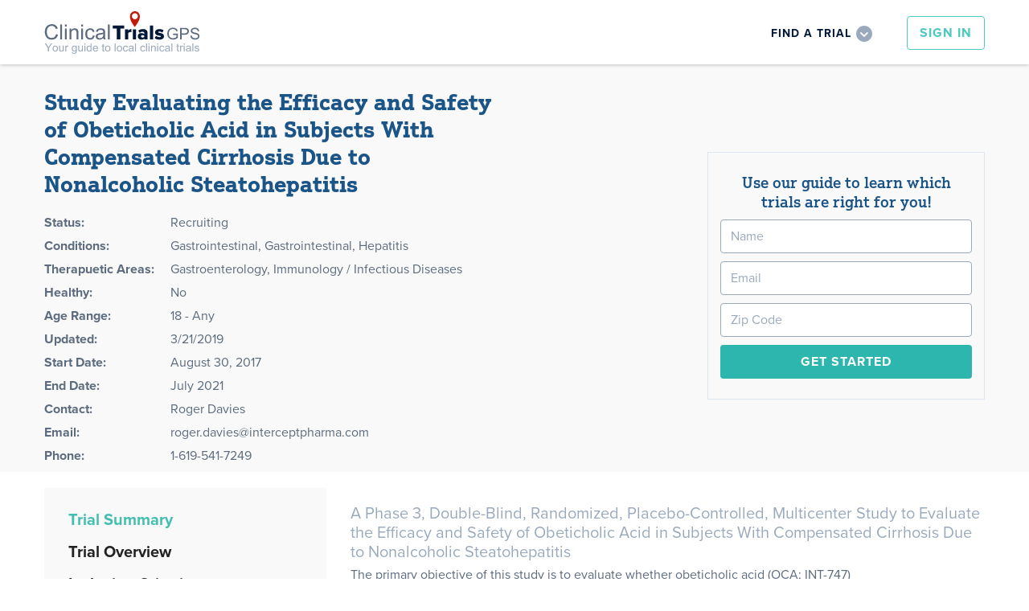

--- FILE ---
content_type: text/html; charset=UTF-8
request_url: https://www.clinicaltrialsgps.com/search-clinical-trials/trial-82680/?Location=91452
body_size: 23547
content:

<!DOCTYPE html>
<html>
<head>
  <meta charset="utf-8">
  <title>Study Evaluating the Efficacy and Safety of Obeticholic Acid in Subjects With Compensated Cirrhosis Due to Nonalcoholic Steatohepatitis</title>
  <meta name="viewport" content="width=device-width, initial-scale=1">
  <meta http-equiv="X-UA-Compatible" content="IE=EDGE" />
  <script type="text/javascript" src="https://use.typekit.net/ini2jlz.js"></script>
  <script>try{Typekit.load({ async: true,active:function(){  } });}catch(e){}</script>  
  <meta name='robots' content='index, follow, max-image-preview:large, max-snippet:-1, max-video-preview:-1' />

	<!-- This site is optimized with the Yoast SEO plugin v18.5.1 - https://yoast.com/wordpress/plugins/seo/ -->
	<meta name="description" content="The primary objective of this study is to evaluate whether obeticholic acid (OCA; INT-747)
      can lead to histological improvement in fibrosis with no worsen" />
	<link rel="canonical" href="https://www.clinicaltrialsgps.com/search-clinical-trials/trial-82680/" />
	<script type="application/ld+json" class="yoast-schema-graph">{"@context":"https://schema.org","@graph":[{"@type":"WebSite","@id":"https://www.clinicaltrialsgps.com/#website","url":"https://www.clinicaltrialsgps.com/","name":"Clinical Trials GPS","description":"Your Guide to Local Clinical Trials","potentialAction":[{"@type":"SearchAction","target":{"@type":"EntryPoint","urlTemplate":"https://www.clinicaltrialsgps.com/?s={search_term_string}"},"query-input":"required name=search_term_string"}],"inLanguage":"en-US"},{"@type":"WebPage","@id":"https://www.clinicaltrialsgps.com/trial/#webpage","url":"https://www.clinicaltrialsgps.com/trial/","name":"Trial-Page - Clinical Trials GPS","isPartOf":{"@id":"https://www.clinicaltrialsgps.com/#website"},"datePublished":"2011-02-28T00:48:47+00:00","dateModified":"2011-02-28T00:52:00+00:00","breadcrumb":{"@id":"https://www.clinicaltrialsgps.com/trial/#breadcrumb"},"inLanguage":"en-US","potentialAction":[{"@type":"ReadAction","target":["https://www.clinicaltrialsgps.com/trial/"]}]},{"@type":"BreadcrumbList","@id":"https://www.clinicaltrialsgps.com/trial/#breadcrumb","itemListElement":[{"@type":"ListItem","position":1,"name":"Home","item":"https://www.clinicaltrialsgps.com/"},{"@type":"ListItem","position":2,"name":"Trial-Page"}]}]}</script>
	<!-- / Yoast SEO plugin. -->


<link href='https://fonts.gstatic.com' crossorigin rel='preconnect' />
<link rel='stylesheet' id='wp-block-library-css'  href='https://www.clinicaltrialsgps.com/wp-includes/css/dist/block-library/style.min.css?ver=3b67ab976407c1ce5b1bb6ef43914f4f' type='text/css' media='all' />
<link rel='stylesheet' id='wc-block-style-css'  href='https://www.clinicaltrialsgps.com/wp-content/plugins/woocommerce/packages/woocommerce-blocks/build/style.css?ver=2.5.11' type='text/css' media='all' />
<link rel='stylesheet' id='woocommerce-layout-css'  href='https://www.clinicaltrialsgps.com/wp-content/plugins/woocommerce/assets/css/woocommerce-layout.css?ver=3.9.2' type='text/css' media='all' />
<link rel='stylesheet' id='woocommerce-smallscreen-css'  href='https://www.clinicaltrialsgps.com/wp-content/plugins/woocommerce/assets/css/woocommerce-smallscreen.css?ver=3.9.2' type='text/css' media='only screen and (max-width: 768px)' />
<link rel='stylesheet' id='woocommerce-general-css'  href='https://www.clinicaltrialsgps.com/wp-content/plugins/woocommerce/assets/css/woocommerce.css?ver=3.9.2' type='text/css' media='all' />
<style id='woocommerce-inline-inline-css' type='text/css'>
.woocommerce form .form-row .required { visibility: visible; }
</style>
<link rel='stylesheet' id='wc-memberships-frontend-css'  href='https://www.clinicaltrialsgps.com/wp-content/plugins/woocommerce-memberships/assets/css/frontend/wc-memberships-frontend.min.css?ver=1.10.0' type='text/css' media='all' />
<link rel='stylesheet' id='normalize-css'  href='https://www.clinicaltrialsgps.com/wp-content/themes/GPS/media/css/normalize.css?ver=1' type='text/css' media='all' />
<link rel='stylesheet' id='webflow-css'  href='https://www.clinicaltrialsgps.com/wp-content/themes/GPS/media/css/webflow.css?ver=1' type='text/css' media='all' />
<link rel='stylesheet' id='gps-webflow-css'  href='https://www.clinicaltrialsgps.com/wp-content/themes/GPS/media/css/clinicaltrialsgps.webflow.css?ver=1' type='text/css' media='all' />
<link rel='stylesheet' id='sweet-alert-css'  href='https://www.clinicaltrialsgps.com/wp-content/themes/GPS/media/js/sweet-alert/sweetalert.css?ver=1' type='text/css' media='all' />
<link rel='stylesheet' id='selectize-css'  href='https://www.clinicaltrialsgps.com/wp-content/themes/GPS/media/js/selectize/css/selectize.css?ver=1' type='text/css' media='all' />
<link rel='stylesheet' id='dropdowns-css'  href='https://www.clinicaltrialsgps.com/wp-content/themes/GPS/media/css/dropdowns.css?ver=1' type='text/css' media='all' />
<link rel='stylesheet' id='range-slider-css'  href='https://www.clinicaltrialsgps.com/wp-content/themes/GPS/media/css/range-slider.css?ver=1' type='text/css' media='all' />
<link rel='stylesheet' id='gps-select-css'  href='https://www.clinicaltrialsgps.com/wp-content/themes/GPS/media/css/gps-select.css?ver=1' type='text/css' media='all' />
<link rel='stylesheet' id='manager-css'  href='https://www.clinicaltrialsgps.com/wp-content/themes/GPS/media/css/Manager.css?ver=1' type='text/css' media='all' />
<link rel='stylesheet' id='alerts-css'  href='https://www.clinicaltrialsgps.com/wp-content/themes/GPS/media/css/Alerts.css?ver=1' type='text/css' media='all' />
<link rel='stylesheet' id='fancybox-css'  href='https://www.clinicaltrialsgps.com/wp-content/themes/GPS/media/js/fancybox/source/jquery.fancybox.css?ver=1' type='text/css' media='all' />
<link rel='stylesheet' id='commerce-css'  href='https://www.clinicaltrialsgps.com/wp-content/themes/GPS/media/css/Commerce.css?ver=1' type='text/css' media='all' />
<link rel='stylesheet' id='gps-css'  href='https://www.clinicaltrialsgps.com/wp-content/themes/GPS/media/css/GPS.css?ver=1.4' type='text/css' media='all' />
<link rel='stylesheet' id='tweaks-css'  href='https://www.clinicaltrialsgps.com/wp-content/themes/GPS/media/css/tweaks.css?ver=1' type='text/css' media='all' />
<link rel='stylesheet' id='font-awesome-css'  href='https://www.clinicaltrialsgps.com/wp-content/themes/GPS/media/css/font-awesome/css/font-awesome.min.css?ver=1' type='text/css' media='all' />
<link rel='stylesheet' id='sv-wc-payment-gateway-payment-form-css'  href='https://www.clinicaltrialsgps.com/wp-content/plugins/woocommerce-gateway-authorize-net-cim/vendor/skyverge/wc-plugin-framework/woocommerce/payment-gateway/assets/css/frontend/sv-wc-payment-gateway-payment-form.min.css?ver=5.1.2' type='text/css' media='all' />
<script type='text/javascript' src='https://www.clinicaltrialsgps.com/wp-includes/js/jquery/jquery.min.js?ver=3.6.0' id='jquery-core-js'></script>
<script type='text/javascript' src='https://www.clinicaltrialsgps.com/wp-includes/js/jquery/jquery-migrate.min.js?ver=3.3.2' id='jquery-migrate-js'></script>
<link rel="https://api.w.org/" href="https://www.clinicaltrialsgps.com/wp-json/" /><link rel="alternate" type="application/json" href="https://www.clinicaltrialsgps.com/wp-json/wp/v2/pages/475" /><link rel="alternate" type="application/json+oembed" href="https://www.clinicaltrialsgps.com/wp-json/oembed/1.0/embed?url=https%3A%2F%2Fwww.clinicaltrialsgps.com%2Ftrial%2F" />
<link rel="alternate" type="text/xml+oembed" href="https://www.clinicaltrialsgps.com/wp-json/oembed/1.0/embed?url=https%3A%2F%2Fwww.clinicaltrialsgps.com%2Ftrial%2F&#038;format=xml" />
<meta name="TagPages" content="1.64"/>
	<noscript><style>.woocommerce-product-gallery{ opacity: 1 !important; }</style></noscript>
	  
  <style>
	html,body{width: 100%;height: 100%;}
    .w-input::-webkit-input-placeholder { /* WebKit browsers */ color:    #9aa9bc;}
    .w-input:-moz-placeholder { /* Mozilla Firefox 4 to 18 */color:    #9aa9bc;opacity: 1;}
    .w-input::-moz-placeholder { /* Mozilla Firefox 19+ */color:    #9aa9bc;opacity: 1;}
    .w-input:-ms-input-placeholder { /* Internet Explorer 10+ */color:    #9aa9bc;}
    @media screen and (min-width: 1200px) { .w-container { max-width: 1170px; } }   
	.fouc{display:none;}
	.js .fouc{display:block;}	
	body{
		min-height: 100vh;		
		display: flex;
		flex-direction: column;
		height: 100%; /* 1, 3 */
	}
	.site-header, .site-footer{flex: none;}
	.site-content {
		-webkit-box-flex: 1;
		-webkit-flex: 1 0 auto;
		-ms-flex: 1 0 auto;
		flex: 1 0 auto; /* 2 */
		width: 100%;
	}

	.site-content::after {
		content: '\00a0'; /* &nbsp; */
		display: block;
		height: 0px;
		visibility: hidden;
	}

	.site-content--full {padding: 0;}
	.site-content--full::after {content: none;}

	footer{		
		-webkit-box-flex: 0;
		-webkit-flex: none;
		-ms-flex: none;
		flex: none;
	}
  </style>
</head>
<body class="page-template page-template-PAGE-Trial page-template-PAGE-Trial-php page page-id-475 body site theme-GPS woocommerce-no-js">
<header class=site-header>
	<nav id=top-nav class=sticky>
    <div data-collapse="medium" data-animation="default" data-duration="400" data-contain="1" data-doc-height="1" class="w-nav header">
      <div class="w-container">
        <a href="/" class="w-nav-brand logo-wrapper"><img src="https://www.clinicaltrialsgps.com/wp-content/themes/GPS/media/img/clinical-trials-gps-logo-v1.svg" class="clinical-trials-gps-logo"></a>
        <nav role="navigation" class="w-nav-menu header-mobile-menu top-right">
							<a href="/login/" class="hidden-desktop w-button header-sign-in-button hover-fill-green w-visible-tiny">Sign In</a>
				<a href="/create-new-account/" class="hidden-desktop w-visible-tiny">Create an Account</a>
				<hr class="hidden-desktop" />
			          <div class="header-find-a-trial-wrapper">
            <div data-delay="0" class="w-dropdown">
              <div data-ix="showhide-find-a-trial-menu" class="w-dropdown-toggle header-find-a-trial-dropdown">
                <div class="dropdown-text">Find a Trial</div>
              </div>
              <nav class="w-dropdown-list hide"></nav>
            </div>
          </div>
          <h3 class="w-hidden-main">Find a Trial</h3>
          <div class="w-hidden-main header-mobile-menu-find-a-trial">
            <div class="mini-search-form">
              <form class="w-clearfix" action="/search-clinical-trials/">
                <input name=zip type="text" placeholder="Zip Code" required="required" class="w-input form-zip-code empty-text-field zip">
                <select name="radius" class="w-select find-a-trial-form-selector">
                  <option value="">Search Radius</option>
					  <option value="5">5</option>
					  <option value="10">10</option>
					  <option value="25">25</option>
					  <option value="50">50</option>
					  <option value="100">100</option>
					  <option value="all">All</option>
                </select>
                <select name=indication[] class="w-select find-a-trial-form-selector">
					<option value="">Select a Condition</option>
					<optgroup label="Common Conditions"><option>Atrial Fibrillation</option><option>Breast Cancer</option><option>Constipation</option><option>Depression</option><option>Dermatology</option><option>Diabetes</option><option>Fibromyalgia</option><option>Healthy Studies</option><option>High Blood Pressure (Hypertension)</option><option>High Cholesterol</option><option>Hot Flash</option><option>Irritable Bowel Syndrome (IBS)</option><option>Migraine Headaches</option><option>Obesity Weight Loss</option><option>Osteoarthritis (OA)</option><option>Pain</option><option>Renal Impairment / Chronic Kidney Disease</option><option>Skin Cancer</option><option>Smoking Cessation</option><option>Vaccines</option></optgroup>
					<optgroup label="Other Conditions"><option>Acne</option><option>ADHD</option><option>Allergy</option><option>ALS</option><option>Alzheimer Disease</option><option>Anemia</option><option>Angina</option><option>Anxiety</option><option>Arthritis</option><option>Asthma</option><option>Athletes Foot</option><option>Autism</option><option>Back Pain</option><option>Benign Prostate Hyperplasia</option><option>Bipolar Disorder</option><option>Bladder Cancer</option><option>Blood Cancer</option><option>Brain Cancer</option><option>Bronchitis</option><option>Cancer</option><option>Cardiology</option><option>Cervical Cancer</option><option>Chronic Obstructive Pulmonary Disease</option><option>Chronic Pain</option><option>Cognitive Studies</option><option>Colitis</option><option>Colorectal Cancer</option><option>Contraception</option><option>Contraception Birth Control</option><option>Contraception Birth Control Patch</option><option>Cosmetic</option><option>Crohns Disease</option><option>Dental</option><option>Diabetic Neuropathy</option><option>Digestive Disease</option><option>Diverticulitis</option><option>Eating Disorder</option><option>Endocrine</option><option>Endometrial Cancer</option><option>Endometriosis</option><option>Epilepsy</option><option>Erectile Dysfunction</option><option>Flu (Influenza)</option><option>Food Studies</option><option>Gastroesophageal Reflux Disease</option><option>Gastroesophageal Reflux Disease </option><option>Gastrointestinal</option><option>Genital Herpes</option><option>Gout</option><option>Hair Loss</option><option>Hematology</option><option>Hemorrhoids</option><option>Hepatitis</option><option>Hepatitis C</option><option>HIV / AIDS</option><option>Hospital</option><option>Infectious Disease</option><option>Infertility</option><option>Influenza</option><option>Influenza Vaccine</option><option>Insomnia Sleep Studies</option><option>Iron Deficiency Anemia</option><option>Kidney Cancer</option><option>Leukemia</option><option>Liver Cancer</option><option>Low Back Pain/Arthritis Pain</option><option>Lung Cancer</option><option>Lupus</option><option>Lymphoma</option><option>Major Depression Disorder (MDD)</option><option>Menses Disorders</option><option>Metabolic</option><option>Multiple Sclerosis</option><option>Nephrology</option><option>Neurology</option><option>Ocular</option><option>Orthopedic</option><option>Osteoporosis</option><option>Other Indications</option><option>Ovarian Cancer</option><option>Overactive Bladder</option><option>Pancreatic Cancer</option><option>Parkinsons Disease</option><option>Peripheral Vascular Disease</option><option>Pneumonia</option><option>Podiatry</option><option>Polycythemia Vera</option><option>Post-Surgical Pain</option><option>Postherpatic Neuralgia</option><option>Postmenopausal Syndrome</option><option>Premature Ejaculation</option><option>Proctitis</option><option>Prostate Cancer</option><option>Psoriasis</option><option>Psychiatric</option><option>Pulmonary</option><option>Restless Leg Syndrome</option><option>Rheumatoid Arthritis</option><option>Rheumatology</option><option>Schizophrenia</option><option>Shingles</option><option>Shingles Vaccine</option><option>Sinusitis</option><option>Skin and Soft Tissue Infections</option><option>Thyroid Cancer</option><option>Tobacco Consumers</option><option>Tobacco Consumers: SNUS, Chew, Dip</option><option>Urinary Tract Infections</option><option>Urology</option><option>Vaginitis</option><option>Women's Studies</option></optgroup>
                </select>
                <input type="submit" value="Search" data-wait="Please wait..." class="w-button form-search">
              </form>
            </div>
          </div>			
							<a href="/login/" class="hidden-mobile w-button header-sign-in-button hover-fill-green">Sign In</a>
			        </nav>
        <div class="w-nav-button header-mobile-menu-button">
          <div class="w-icon-nav-menu"></div>
        </div>
      </div>
    </div>
    <div class="w-hidden-medium w-hidden-small w-hidden-tiny header-find-a-trial-dropdown-list">
      <div class="w-container">
        <div class="mini-search-form">
<form action="/search-clinical-trials/" class="w-clearfix">
	<div class=controls>
		<input name=zip type=text placeholder="Zip Code" required="required" class="zip w-input form-zip-code empty-text-field">
		<div class=gpsselect>
			<select name=radius>
				<option value="">Search Radius</option>
				<option value="5">5</option>
				<option value="10">10</option>
				<option value="15">15</option>
				<option value="20">20</option>
				<option value="25">25</option>
				<option value="30">30</option>
				<option value="50">50</option>
				<option value="100">100</option>
				<option value="500">500</option>
				<option value="all">all</option>
			</select>
		</div>
		<select name=indication[] class='selectize style-3 home condition' placeholder="Select a Condition">
			<option value=''>Select a Condition</option>
			  <optgroup label="Featured Indications">
				<option>Atrial Fibrillation</option><option>Breast Cancer</option><option>Constipation</option><option>Depression</option><option>Dermatology</option><option>Diabetes</option><option>Fibromyalgia</option><option>Healthy Studies</option><option>High Blood Pressure (Hypertension)</option><option>High Cholesterol</option><option>Hot Flash</option><option>Irritable Bowel Syndrome (IBS)</option><option>Migraine Headaches</option><option>Obesity Weight Loss</option><option>Osteoarthritis (OA)</option><option>Pain</option><option>Renal Impairment / Chronic Kidney Disease</option><option>Skin Cancer</option><option>Smoking Cessation</option><option>Vaccines</option>			</optgroup>
			<optgroup label="All Indications">
				<option>Acne</option><option>ADHD</option><option>Allergy</option><option>ALS</option><option>Alzheimer Disease</option><option>Anemia</option><option>Angina</option><option>Anxiety</option><option>Arthritis</option><option>Asthma</option><option>Athletes Foot</option><option>Autism</option><option>Back Pain</option><option>Benign Prostate Hyperplasia</option><option>Bipolar Disorder</option><option>Bladder Cancer</option><option>Blood Cancer</option><option>Brain Cancer</option><option>Bronchitis</option><option>Cancer</option><option>Cardiology</option><option>Cervical Cancer</option><option>Chronic Obstructive Pulmonary Disease</option><option>Chronic Pain</option><option>Cognitive Studies</option><option>Colitis</option><option>Colorectal Cancer</option><option>Contraception</option><option>Contraception Birth Control</option><option>Contraception Birth Control Patch</option><option>Cosmetic</option><option>Crohns Disease</option><option>Dental</option><option>Diabetic Neuropathy</option><option>Digestive Disease</option><option>Diverticulitis</option><option>Eating Disorder</option><option>Endocrine</option><option>Endometrial Cancer</option><option>Endometriosis</option><option>Epilepsy</option><option>Erectile Dysfunction</option><option>Flu (Influenza)</option><option>Food Studies</option><option>Gastroesophageal Reflux Disease</option><option>Gastroesophageal Reflux Disease </option><option>Gastrointestinal</option><option>Genital Herpes</option><option>Gout</option><option>Hair Loss</option><option>Hematology</option><option>Hemorrhoids</option><option>Hepatitis</option><option>Hepatitis C</option><option>HIV / AIDS</option><option>Hospital</option><option>Infectious Disease</option><option>Infertility</option><option>Influenza</option><option>Influenza Vaccine</option><option>Insomnia Sleep Studies</option><option>Iron Deficiency Anemia</option><option>Kidney Cancer</option><option>Leukemia</option><option>Liver Cancer</option><option>Low Back Pain/Arthritis Pain</option><option>Lung Cancer</option><option>Lupus</option><option>Lymphoma</option><option>Major Depression Disorder (MDD)</option><option>Menses Disorders</option><option>Metabolic</option><option>Multiple Sclerosis</option><option>Nephrology</option><option>Neurology</option><option>Ocular</option><option>Orthopedic</option><option>Osteoporosis</option><option>Other Indications</option><option>Ovarian Cancer</option><option>Overactive Bladder</option><option>Pancreatic Cancer</option><option>Parkinsons Disease</option><option>Peripheral Vascular Disease</option><option>Pneumonia</option><option>Podiatry</option><option>Polycythemia Vera</option><option>Post-Surgical Pain</option><option>Postherpatic Neuralgia</option><option>Postmenopausal Syndrome</option><option>Premature Ejaculation</option><option>Proctitis</option><option>Prostate Cancer</option><option>Psoriasis</option><option>Psychiatric</option><option>Pulmonary</option><option>Restless Leg Syndrome</option><option>Rheumatoid Arthritis</option><option>Rheumatology</option><option>Schizophrenia</option><option>Shingles</option><option>Shingles Vaccine</option><option>Sinusitis</option><option>Skin and Soft Tissue Infections</option><option>Thyroid Cancer</option><option>Tobacco Consumers</option><option>Tobacco Consumers: SNUS, Chew, Dip</option><option>Urinary Tract Infections</option><option>Urology</option><option>Vaginitis</option><option>Women's Studies</option>			</optgroup>
		</select>
		<input type="submit" value="Search" data-wait="Please wait..." class="w-button form-search footer-button">
	</div>
</form>
</div>      </div>
    </div></nav>
  </header>
				<main class="trial site-content">
	<div class="info-wrapper">
    <div class="w-container">
      <div class="w-row equal-height">
        <div class="w-col w-col-6 general-info">
          <h1 class="name">Study Evaluating the Efficacy and Safety of Obeticholic Acid in Subjects With Compensated Cirrhosis Due to Nonalcoholic Steatohepatitis</h1>
								<br/><br/>
				<table>			
					<tr><th>Status:</th><td>Recruiting</td></tr>
					<tr><th>Conditions:</th><td>Gastrointestinal, Gastrointestinal, Hepatitis</td></tr>					<tr><th>Therapuetic Areas:</th><td>Gastroenterology, Immunology / Infectious Diseases</td></tr>					<tr><th>Healthy:</th><td>No</td></tr>
					<tr><th>Age Range:</th><td>18 - Any</td></tr>					
					<tr><th>Updated:</th><td>3/21/2019</td></tr>					
					<tr><th>Start Date:</th><td>August 30, 2017</td></tr>					
					<tr><th>End Date:</th><td>July 2021</td></tr>										
					<tr><th>Contact:<td>Roger Davies</td></tr>					
					<tr><th>Email:<td>roger.davies@interceptpharma.com</td></tr>					
					<tr><th>Phone:<td>1-619-541-7249</td></tr>				</table>
				
									<!-- <a href="/pricing/">Claim this trial</a> -->
				        </div>
        <div class="w-col w-col-6 map-wrapper center">	
							<div class=form_stacked>
					<div class="mini-search-form">
<form class="reg_short">
	<h2>Use our guide to learn which <span></span> trials are right for you!</h2>
	<input name="name" type="text" placeholder="Name" required="required" class="w-input empty-text-field"></input>
	<input name="email" type="text" placeholder="Email" data-rule-email=true required="required" class="w-input empty-text-field"></input>
	<input name="zip" type="text" placeholder="Zip Code" required="required" class="zip w-input form-zip-code empty-text-field"></input>
	<input type="submit" value="Get Started" class="w-button form-search footer-button">
</form>
</div>				</div>
						
        </div>
      </div>
    </div>
  </div>	<div class="w-container  container">
		<!-- partials-trial-info -->
<div data-duration-in="300" data-duration-out="100" class="w-tabs site-info-wrapper">
      <div class="w-tab-menu site-info-tabs">
			<a data-w-tab=summary class="w-tab-link w--current w-inline-block site-info-tab"><div>Trial Summary</div></a>
			<a data-w-tab=detailed class="w-tab-link w-inline-block site-info-tab"><div>Trial Overview</div></a>
			<a data-w-tab=criteria class="w-tab-link w-inline-block site-info-tab"><div>Inclusion Criteria</div></a>
      </div>	  
      <div class="w-tab-content">
        <div data-w-tab=summary class="w-tab-pane w--tab-active site-info-tab-panel">
							<h4>A Phase 3, Double-Blind, Randomized, Placebo-Controlled, Multicenter Study to Evaluate the Efficacy and Safety of Obeticholic Acid in Subjects With Compensated Cirrhosis Due to Nonalcoholic Steatohepatitis</h4>
						<div>The primary objective of this study is to evaluate whether obeticholic acid (OCA; INT-747)<br />
      can lead to histological improvement in fibrosis with no worsening of NASH in adults with<br />
      compensated cirrhosis due to NASH.</div>
			<br/>
		</div>
        <div data-w-tab=detailed class="w-tab-pane site-info-tab-panel"><div></div></div>
        <div data-w-tab=criteria class="w-tab-pane site-info-tab-panel"><div><br />
        Key inclusion criteria:<br />
<br />
        1. Subjects with a confirmed diagnosis of NASH and a fibrosis score of 4 based upon the<br />
        NASH CRN scoring system determined by central reading<br />
<br />
        Key exclusion criteria:<br />
<br />
          1. Current or past history of hepatic decompensation such as clinically significant<br />
             ascites, hepatic encephalopathy (HE), or variceal bleeding<br />
<br />
          2. Current or past history of CP score ≥7 points<br />
<br />
          3. Model for End-stage Liver Disease (MELD) score > 12<br />
<br />
          4. ALT ≥ 5 X ULN<br />
<br />
          5. Calculated creatinine clearance <60mL/min using Cockcroft-Gault method<br />
<br />
          6. Hemoglobin A1c ≥ 9.5 %<br />
<br />
          7. Evidence of other known forms of chronic liver disease such as alcoholic liver<br />
             disease, hepatitis B, hepatitis C, PBC, PSC, autoimmune hepatitis, Wilson disease,<br />
             iron overload, alpha-1-antitrypsin deficiency, drug-induced liver injury, known or<br />
             suspected hepatocellular carcinoma (HCC)<br />
<br />
          8. History of liver transplant, or current placement on a liver transplant list<br />
      </div></div>
      </div>
</div>		<div class="list-results-heading">
	  <div class="list-results-wrapper">
    <div class="list-heading">We found this trial at</div>
    <div class="list-heading bold">176</div>
    <div class="list-heading">sites</div>
	</div>
</div>
<div class="trial-listings-wrapper">
						<!-- DB -->

<div class="listing facility a" data-lat="32.6385" data-lng="-117.062">
  <div class="listing-top">
		<div class=trial-listing-site-title>
			<a class=listing-title href="/california/chula-vista/precision-research-institute/facility-91452/">Precision Research Institute</a>
		</div>
				<div class=listing-details>
			<div class=list-address>
								Chula Vista, California 91910			</div>	
			<div class=list-phone></div>
					</div>
		<div class=listing-details>
								
				<div><b>Principal Investigator:</b> Cynthia Schaeffer, MD</div>			
						
										<div><b>Phone:</b> 619-501-0371</div>
					</div>
  </div>
  <div class="listing-bottom">
		  </div>
  <div class="listing-right">
    <a href="#" class="w-inline-block bookmark-listing" data-location_id=91452 data-trial_id=82680></a>
    <div class="listing-distance-wrapper">
      <div class="listing-distance">
        <div class="trial-listing-distance-number distance">?</div>
        <div class="trail-listing-distance-unit">mi</div>
        <div class="trial-listing-distance-from">from <span class=my-zip></span></div>
        <div class="trial-listing-distance-city">Chula Vista, CA</div>
      </div>
    </div>
  </div>
  <div class="w-hidden-medium w-hidden-small w-hidden-tiny trial-listing-bookmark-tooltip">
    <div class="trial-listing-bookmark-tooltip-txt">Click here to add this to my saved trials</div>
	<img width="30" src="https://www.clinicaltrialsgps.com/wp-content/themes/GPS/media//img/tooltip-arrow.png" class="trial-listing-bookmark-tooltip-arrow">
  </div>
</div>							<!-- DB -->

<div class="listing facility a" data-lat="42.3613" data-lng="-71.0655">
  <div class="listing-top">
		<div class=trial-listing-site-title>
			<a class=listing-title href="/massachusetts/boston/massachusetts-general-hospital/facility-687/">Massachusetts General Hospital</a>
		</div>
				<div class=listing-details>
			<div class=list-address>
									185 Cambridge Street<br/>
								Boston, Massachusetts 02114			</div>	
			<div class=list-phone>617-724-5200</div>
							<img class=listing-logo src="/wp-content/uploads/logos/mgh_hms.gif" alt="Massachusetts General Hospital">
					</div>
		<div class=listing-details>
								
				<div><b>Principal Investigator:</b> Kathleen Corey, MD</div>			
						
										<div><b>Phone:</b> 617-724-3836</div>
					</div>
  </div>
  <div class="listing-bottom">
		  </div>
  <div class="listing-right">
    <a href="#" class="w-inline-block bookmark-listing" data-location_id=687 data-trial_id=82680></a>
    <div class="listing-distance-wrapper">
      <div class="listing-distance">
        <div class="trial-listing-distance-number distance">?</div>
        <div class="trail-listing-distance-unit">mi</div>
        <div class="trial-listing-distance-from">from <span class=my-zip></span></div>
        <div class="trial-listing-distance-city">Boston, MA</div>
      </div>
    </div>
  </div>
  <div class="w-hidden-medium w-hidden-small w-hidden-tiny trial-listing-bookmark-tooltip">
    <div class="trial-listing-bookmark-tooltip-txt">Click here to add this to my saved trials</div>
	<img width="30" src="https://www.clinicaltrialsgps.com/wp-content/themes/GPS/media//img/tooltip-arrow.png" class="trial-listing-bookmark-tooltip-arrow">
  </div>
</div>							<!-- DB -->

<div class="listing facility a" data-lat="42.3586" data-lng="-71.0567">
  <div class="listing-top">
		<div class=trial-listing-site-title>
			<a class=listing-title href="/massachusetts/boston/beth-israel-deaconess-medical-center/facility-344/">Beth Israel Deaconess Medical Center</a>
		</div>
				<div class=listing-details>
			<div class=list-address>
									330 Brookline Ave<br/>
								Boston, Massachusetts 02215			</div>	
			<div class=list-phone>617-667-7000 </div>
							<img class=listing-logo src="/wp-content/uploads/logos/beth-israel-deaconess-medical-center.jpg" alt="Beth Israel Deaconess Medical Center">
					</div>
		<div class=listing-details>
								
				<div><b>Principal Investigator:</b> Michelle Lai, MD</div>			
						
										<div><b>Phone:</b> 617-632-1129</div>
					</div>
  </div>
  <div class="listing-bottom">
		Beth Israel Deaconess Medical Center Beth Israel Deaconess Medical Center (BIDMC) is one of the...  </div>
  <div class="listing-right">
    <a href="#" class="w-inline-block bookmark-listing" data-location_id=344 data-trial_id=82680></a>
    <div class="listing-distance-wrapper">
      <div class="listing-distance">
        <div class="trial-listing-distance-number distance">?</div>
        <div class="trail-listing-distance-unit">mi</div>
        <div class="trial-listing-distance-from">from <span class=my-zip></span></div>
        <div class="trial-listing-distance-city">Boston, MA</div>
      </div>
    </div>
  </div>
  <div class="w-hidden-medium w-hidden-small w-hidden-tiny trial-listing-bookmark-tooltip">
    <div class="trial-listing-bookmark-tooltip-txt">Click here to add this to my saved trials</div>
	<img width="30" src="https://www.clinicaltrialsgps.com/wp-content/themes/GPS/media//img/tooltip-arrow.png" class="trial-listing-bookmark-tooltip-arrow">
  </div>
</div>							<!-- DB -->

<div class="listing facility a" data-lat="40.8841" data-lng="-73.88">
  <div class="listing-top">
		<div class=trial-listing-site-title>
			<a class=listing-title href="/new-york/bronx/montefiore-medical-center/facility-29/">Montefiore Medical Center</a>
		</div>
				<div class=listing-details>
			<div class=list-address>
									3550 Jerome Avenue<br/>
								Bronx, New York 10467			</div>	
			<div class=list-phone>(718) 920-4321 </div>
							<img class=listing-logo src="/wp-content/uploads/logos/montefiore-medical-center.gif" alt="Montefiore Medical Center">
					</div>
		<div class=listing-details>
								
				<div><b>Principal Investigator:</b> Samuel Sigal, MD</div>			
						
										<div><b>Phone:</b> 718-920-4354</div>
					</div>
  </div>
  <div class="listing-bottom">
		Montefiore Medical Center As the academic medical center and University Hospital for Albert Einstein College...  </div>
  <div class="listing-right">
    <a href="#" class="w-inline-block bookmark-listing" data-location_id=29 data-trial_id=82680></a>
    <div class="listing-distance-wrapper">
      <div class="listing-distance">
        <div class="trial-listing-distance-number distance">?</div>
        <div class="trail-listing-distance-unit">mi</div>
        <div class="trial-listing-distance-from">from <span class=my-zip></span></div>
        <div class="trial-listing-distance-city">Bronx, NY</div>
      </div>
    </div>
  </div>
  <div class="w-hidden-medium w-hidden-small w-hidden-tiny trial-listing-bookmark-tooltip">
    <div class="trial-listing-bookmark-tooltip-txt">Click here to add this to my saved trials</div>
	<img width="30" src="https://www.clinicaltrialsgps.com/wp-content/themes/GPS/media//img/tooltip-arrow.png" class="trial-listing-bookmark-tooltip-arrow">
  </div>
</div>							<!-- DB -->

<div class="listing facility a" data-lat="32.3347" data-lng="-90.1693">
  <div class="listing-top">
		<div class=trial-listing-site-title>
			<a class=listing-title href="/mississippi/jackson/university-of-mississippi-medical-center/facility-334/">University of Mississippi Medical Center</a>
		</div>
				<div class=listing-details>
			<div class=list-address>
									2500 N State St<br/>
								Jackson, Mississippi 39216			</div>	
			<div class=list-phone>(601) 984-1000 </div>
							<img class=listing-logo src="/wp-content/uploads/logos/university-of-mississippi-medical-center.png" alt="University of Mississippi Medical Center">
					</div>
		<div class=listing-details>
								
				<div><b>Principal Investigator:</b> Thomas Amankonah, MD</div>			
						
										<div><b>Phone:</b> 601-815-5180</div>
					</div>
  </div>
  <div class="listing-bottom">
		University of Mississippi Medical Center The University of Mississippi Medical Center, located in Jackson, is...  </div>
  <div class="listing-right">
    <a href="#" class="w-inline-block bookmark-listing" data-location_id=334 data-trial_id=82680></a>
    <div class="listing-distance-wrapper">
      <div class="listing-distance">
        <div class="trial-listing-distance-number distance">?</div>
        <div class="trail-listing-distance-unit">mi</div>
        <div class="trial-listing-distance-from">from <span class=my-zip></span></div>
        <div class="trial-listing-distance-city">Jackson, MS</div>
      </div>
    </div>
  </div>
  <div class="w-hidden-medium w-hidden-small w-hidden-tiny trial-listing-bookmark-tooltip">
    <div class="trial-listing-bookmark-tooltip-txt">Click here to add this to my saved trials</div>
	<img width="30" src="https://www.clinicaltrialsgps.com/wp-content/themes/GPS/media//img/tooltip-arrow.png" class="trial-listing-bookmark-tooltip-arrow">
  </div>
</div>							<!-- DB -->

<div class="listing facility a" data-lat="34.7472" data-lng="-92.3203">
  <div class="listing-top">
		<div class=trial-listing-site-title>
			<a class=listing-title href="/arkansas/little-rock/university-of-arkansas-for-medical-sciences/facility-406/">University of Arkansas for Medical Sciences</a>
		</div>
				<div class=listing-details>
			<div class=list-address>
									529 West Markham Street<br/>
								Little Rock, Arkansas 72205			</div>	
			<div class=list-phone>(501) 686-7000 </div>
							<img class=listing-logo src="/wp-content/uploads/logos/university-of-arkansas-for-medical-sciences.jpg" alt="University of Arkansas for Medical Sciences">
					</div>
		<div class=listing-details>
								
				<div><b>Principal Investigator:</b> Jonathan Dranoff, MD</div>			
						
								</div>
  </div>
  <div class="listing-bottom">
		University of Arkansas for Medical Sciences The University of Arkansas for Medical Sciences (UAMS) in...  </div>
  <div class="listing-right">
    <a href="#" class="w-inline-block bookmark-listing" data-location_id=406 data-trial_id=82680></a>
    <div class="listing-distance-wrapper">
      <div class="listing-distance">
        <div class="trial-listing-distance-number distance">?</div>
        <div class="trail-listing-distance-unit">mi</div>
        <div class="trial-listing-distance-from">from <span class=my-zip></span></div>
        <div class="trial-listing-distance-city">Little Rock, AR</div>
      </div>
    </div>
  </div>
  <div class="w-hidden-medium w-hidden-small w-hidden-tiny trial-listing-bookmark-tooltip">
    <div class="trial-listing-bookmark-tooltip-txt">Click here to add this to my saved trials</div>
	<img width="30" src="https://www.clinicaltrialsgps.com/wp-content/themes/GPS/media//img/tooltip-arrow.png" class="trial-listing-bookmark-tooltip-arrow">
  </div>
</div>							<!-- DB -->

<div class="listing facility a" data-lat="32.8328" data-lng="-83.6296">
  <div class="listing-top">
		<div class=trial-listing-site-title>
			<a class=listing-title href="/georgia/macon/gastroenterology-associates-of-central-georgia/facility-8629/">Gastroenterology Associates of Central Georgia</a>
		</div>
				<div class=listing-details>
			<div class=list-address>
									610 3rd St # 206<br/>
								Macon, Georgia 31201			</div>	
			<div class=list-phone></div>
					</div>
		<div class=listing-details>
								
				<div><b>Principal Investigator:</b> Shahriar Sedghi, MD</div>			
						
										<div><b>Phone:</b> 478-464-2600</div>
					</div>
  </div>
  <div class="listing-bottom">
		  </div>
  <div class="listing-right">
    <a href="#" class="w-inline-block bookmark-listing" data-location_id=8629 data-trial_id=82680></a>
    <div class="listing-distance-wrapper">
      <div class="listing-distance">
        <div class="trial-listing-distance-number distance">?</div>
        <div class="trail-listing-distance-unit">mi</div>
        <div class="trial-listing-distance-from">from <span class=my-zip></span></div>
        <div class="trial-listing-distance-city">Macon, GA</div>
      </div>
    </div>
  </div>
  <div class="w-hidden-medium w-hidden-small w-hidden-tiny trial-listing-bookmark-tooltip">
    <div class="trial-listing-bookmark-tooltip-txt">Click here to add this to my saved trials</div>
	<img width="30" src="https://www.clinicaltrialsgps.com/wp-content/themes/GPS/media//img/tooltip-arrow.png" class="trial-listing-bookmark-tooltip-arrow">
  </div>
</div>							<!-- DB -->

<div class="listing facility a" data-lat="39.9616" data-lng="-75.1996">
  <div class="listing-top">
		<div class=trial-listing-site-title>
			<a class=listing-title href="/pennsylvania/philadelphia/hospital-of-the-university-of-pennsylvania/facility-18/">Hospital of the University of Pennsylvania</a>
		</div>
				<div class=listing-details>
			<div class=list-address>
									3400 Spruce St<br/>
								Philadelphia, Pennsylvania 19104			</div>	
			<div class=list-phone> (215) 662-4000 </div>
							<img class=listing-logo src="/wp-content/uploads/logos/hospital-of-the-university-of-pennsylvania.gif" alt="Hospital of the University of Pennsylvania">
					</div>
		<div class=listing-details>
								
				<div><b>Principal Investigator:</b> K. Reddy, MD</div>			
						
										<div><b>Phone:</b> 215-349-8563</div>
					</div>
  </div>
  <div class="listing-bottom">
		Hospital of the University of Pennsylvania The Hospital of the University of Pennsylvania (HUP) is...  </div>
  <div class="listing-right">
    <a href="#" class="w-inline-block bookmark-listing" data-location_id=18 data-trial_id=82680></a>
    <div class="listing-distance-wrapper">
      <div class="listing-distance">
        <div class="trial-listing-distance-number distance">?</div>
        <div class="trail-listing-distance-unit">mi</div>
        <div class="trial-listing-distance-from">from <span class=my-zip></span></div>
        <div class="trial-listing-distance-city">Philadelphia, PA</div>
      </div>
    </div>
  </div>
  <div class="w-hidden-medium w-hidden-small w-hidden-tiny trial-listing-bookmark-tooltip">
    <div class="trial-listing-bookmark-tooltip-txt">Click here to add this to my saved trials</div>
	<img width="30" src="https://www.clinicaltrialsgps.com/wp-content/themes/GPS/media//img/tooltip-arrow.png" class="trial-listing-bookmark-tooltip-arrow">
  </div>
</div>							<!-- DB -->

<div class="listing facility a" data-lat="43.1229" data-lng="-77.6283">
  <div class="listing-top">
		<div class=trial-listing-site-title>
			<a class=listing-title href="/new-york/rochester/univ-of-rochester-medical-center/facility-85/">Univ of Rochester Medical Center</a>
		</div>
				<div class=listing-details>
			<div class=list-address>
									601 Elmwood Avenue<br/>
								Rochester, New York 14642			</div>	
			<div class=list-phone>(585) 275-2100</div>
							<img class=listing-logo src="/wp-content/uploads/logos/univ-of-rochester-medical-center.jpg" alt="Univ of Rochester Medical Center">
					</div>
		<div class=listing-details>
								
				<div><b>Principal Investigator:</b> Jonathan Huang, DO</div>			
						
										<div><b>Phone:</b> 585-276-3042</div>
					</div>
  </div>
  <div class="listing-bottom">
		Univ of Rochester Medical Center One of the nation's top academic medical centers, the University...  </div>
  <div class="listing-right">
    <a href="#" class="w-inline-block bookmark-listing" data-location_id=85 data-trial_id=82680></a>
    <div class="listing-distance-wrapper">
      <div class="listing-distance">
        <div class="trial-listing-distance-number distance">?</div>
        <div class="trail-listing-distance-unit">mi</div>
        <div class="trial-listing-distance-from">from <span class=my-zip></span></div>
        <div class="trial-listing-distance-city">Rochester, NY</div>
      </div>
    </div>
  </div>
  <div class="w-hidden-medium w-hidden-small w-hidden-tiny trial-listing-bookmark-tooltip">
    <div class="trial-listing-bookmark-tooltip-txt">Click here to add this to my saved trials</div>
	<img width="30" src="https://www.clinicaltrialsgps.com/wp-content/themes/GPS/media//img/tooltip-arrow.png" class="trial-listing-bookmark-tooltip-arrow">
  </div>
</div>							<!-- DB -->

<div class="listing facility a" data-lat="29.5117" data-lng="-98.5756">
  <div class="listing-top">
		<div class=trial-listing-site-title>
			<a class=listing-title href="/texas/san-antonio/clinical-trials-of-texas-inc/facility-28153/">Clinical Trials of Texas, Inc.</a>
		</div>
				<div class=listing-details>
			<div class=list-address>
									7940 Floyd Curl Dr.<br/>
								San Antonio, Texas 78229			</div>	
			<div class=list-phone>210-949-0122</div>
							<img class=listing-logo src="/wp-content/uploads/logos/ctotexas.gif" alt="Clinical Trials of Texas, Inc.">
					</div>
		<div class=listing-details>
								
				<div><b>Principal Investigator:</b> Douglas Denham, DO, CPI</div>			
						
								</div>
  </div>
  <div class="listing-bottom">
		  </div>
  <div class="listing-right">
    <a href="#" class="w-inline-block bookmark-listing" data-location_id=28153 data-trial_id=82680></a>
    <div class="listing-distance-wrapper">
      <div class="listing-distance">
        <div class="trial-listing-distance-number distance">?</div>
        <div class="trail-listing-distance-unit">mi</div>
        <div class="trial-listing-distance-from">from <span class=my-zip></span></div>
        <div class="trial-listing-distance-city">San Antonio, TX</div>
      </div>
    </div>
  </div>
  <div class="w-hidden-medium w-hidden-small w-hidden-tiny trial-listing-bookmark-tooltip">
    <div class="trial-listing-bookmark-tooltip-txt">Click here to add this to my saved trials</div>
	<img width="30" src="https://www.clinicaltrialsgps.com/wp-content/themes/GPS/media//img/tooltip-arrow.png" class="trial-listing-bookmark-tooltip-arrow">
  </div>
</div>							<!-- DB -->

<div class="listing facility a" data-lat="42.2916" data-lng="-83.7183">
  <div class="listing-top">
		<div class=trial-listing-site-title>
			<a class=listing-title href="/michigan/ann-arbor/university-of-michigan/facility-2125/">University of Michigan</a>
		</div>
				<div class=listing-details>
			<div class=list-address>
									500 S State St<br/>
								Ann Arbor, Michigan 48109			</div>	
			<div class=list-phone>(734) 764-1817 </div>
							<img class=listing-logo src="/wp-content/uploads/logos/university-of-michigan.jpg" alt="University of Michigan">
					</div>
		<div class=listing-details>
								
				<div><b>Principal Investigator:</b> Hari Conjeevaram, MD</div>			
						
										<div><b>Phone:</b> 734-764-4048</div>
					</div>
  </div>
  <div class="listing-bottom">
		University of Michigan The University of Michigan was founded in 1817 as one of the...  </div>
  <div class="listing-right">
    <a href="#" class="w-inline-block bookmark-listing" data-location_id=2125 data-trial_id=82680></a>
    <div class="listing-distance-wrapper">
      <div class="listing-distance">
        <div class="trial-listing-distance-number distance">?</div>
        <div class="trail-listing-distance-unit">mi</div>
        <div class="trial-listing-distance-from">from <span class=my-zip></span></div>
        <div class="trial-listing-distance-city">Ann Arbor, MI</div>
      </div>
    </div>
  </div>
  <div class="w-hidden-medium w-hidden-small w-hidden-tiny trial-listing-bookmark-tooltip">
    <div class="trial-listing-bookmark-tooltip-txt">Click here to add this to my saved trials</div>
	<img width="30" src="https://www.clinicaltrialsgps.com/wp-content/themes/GPS/media//img/tooltip-arrow.png" class="trial-listing-bookmark-tooltip-arrow">
  </div>
</div>							<!-- DB -->

<div class="listing facility a" data-lat="32.7356" data-lng="-97.1077">
  <div class="listing-top">
		<div class=trial-listing-site-title>
			<a class=listing-title href="/texas/arlington/texas-clinical-research-institute/facility-65636/">Texas Clinical Research Institute</a>
		</div>
				<div class=listing-details>
			<div class=list-address>
								Arlington, Texas 76012			</div>	
			<div class=list-phone></div>
					</div>
		<div class=listing-details>
								
				<div><b>Principal Investigator:</b> Reem Ghalib, MD</div>			
						
										<div><b>Phone:</b> 817-471-1070</div>
					</div>
  </div>
  <div class="listing-bottom">
		  </div>
  <div class="listing-right">
    <a href="#" class="w-inline-block bookmark-listing" data-location_id=65636 data-trial_id=82680></a>
    <div class="listing-distance-wrapper">
      <div class="listing-distance">
        <div class="trial-listing-distance-number distance">?</div>
        <div class="trail-listing-distance-unit">mi</div>
        <div class="trial-listing-distance-from">from <span class=my-zip></span></div>
        <div class="trial-listing-distance-city">Arlington, TX</div>
      </div>
    </div>
  </div>
  <div class="w-hidden-medium w-hidden-small w-hidden-tiny trial-listing-bookmark-tooltip">
    <div class="trial-listing-bookmark-tooltip-txt">Click here to add this to my saved trials</div>
	<img width="30" src="https://www.clinicaltrialsgps.com/wp-content/themes/GPS/media//img/tooltip-arrow.png" class="trial-listing-bookmark-tooltip-arrow">
  </div>
</div>							<!-- DB -->

<div class="listing facility a" data-lat="35.5957" data-lng="-82.5563">
  <div class="listing-top">
		<div class=trial-listing-site-title>
			<a class=listing-title href="/north-carolina/asheville/asheville-gastroenterology-associates-p-a/facility-25571/">Asheville Gastroenterology Associates, P.A.</a>
		</div>
				<div class=listing-details>
			<div class=list-address>
								Asheville, North Carolina 28801			</div>	
			<div class=list-phone></div>
					</div>
		<div class=listing-details>
								
				<div><b>Principal Investigator:</b> Adam Zivony, MD</div>			
						
										<div><b>Phone:</b> 828-254-0881</div>
					</div>
  </div>
  <div class="listing-bottom">
		  </div>
  <div class="listing-right">
    <a href="#" class="w-inline-block bookmark-listing" data-location_id=25571 data-trial_id=82680></a>
    <div class="listing-distance-wrapper">
      <div class="listing-distance">
        <div class="trial-listing-distance-number distance">?</div>
        <div class="trail-listing-distance-unit">mi</div>
        <div class="trial-listing-distance-from">from <span class=my-zip></span></div>
        <div class="trial-listing-distance-city">Asheville, NC</div>
      </div>
    </div>
  </div>
  <div class="w-hidden-medium w-hidden-small w-hidden-tiny trial-listing-bookmark-tooltip">
    <div class="trial-listing-bookmark-tooltip-txt">Click here to add this to my saved trials</div>
	<img width="30" src="https://www.clinicaltrialsgps.com/wp-content/themes/GPS/media//img/tooltip-arrow.png" class="trial-listing-bookmark-tooltip-arrow">
  </div>
</div>							<!-- DB -->

<div class="listing facility a" data-lat="34.0137" data-lng="-83.475">
  <div class="listing-top">
		<div class=trial-listing-site-title>
			<a class=listing-title href="/georgia/athens/summit-clinical-research-llc/facility-156272/">Summit Clinical Research, LLC</a>
		</div>
				<div class=listing-details>
			<div class=list-address>
								Athens, Georgia 30607			</div>	
			<div class=list-phone></div>
					</div>
		<div class=listing-details>
								
				<div><b>Principal Investigator:</b> Jeffrey Williams, MD</div>			
						
										<div><b>Phone:</b> 706-400-4262</div>
					</div>
  </div>
  <div class="listing-bottom">
		  </div>
  <div class="listing-right">
    <a href="#" class="w-inline-block bookmark-listing" data-location_id=156272 data-trial_id=82680></a>
    <div class="listing-distance-wrapper">
      <div class="listing-distance">
        <div class="trial-listing-distance-number distance">?</div>
        <div class="trail-listing-distance-unit">mi</div>
        <div class="trial-listing-distance-from">from <span class=my-zip></span></div>
        <div class="trial-listing-distance-city">Athens, GA</div>
      </div>
    </div>
  </div>
  <div class="w-hidden-medium w-hidden-small w-hidden-tiny trial-listing-bookmark-tooltip">
    <div class="trial-listing-bookmark-tooltip-txt">Click here to add this to my saved trials</div>
	<img width="30" src="https://www.clinicaltrialsgps.com/wp-content/themes/GPS/media//img/tooltip-arrow.png" class="trial-listing-bookmark-tooltip-arrow">
  </div>
</div>							<!-- DB -->

<div class="listing facility a" data-lat="" data-lng="">
  <div class="listing-top">
		<div class=trial-listing-site-title>
			<a class=listing-title href="/georgia/atlanta/aga-llc/facility-211520/">AGA, LLC</a>
		</div>
				<div class=listing-details>
			<div class=list-address>
								Atlanta, Georgia 30308			</div>	
			<div class=list-phone></div>
					</div>
		<div class=listing-details>
						
								</div>
  </div>
  <div class="listing-bottom">
		  </div>
  <div class="listing-right">
    <a href="#" class="w-inline-block bookmark-listing" data-location_id=211520 data-trial_id=82680></a>
    <div class="listing-distance-wrapper">
      <div class="listing-distance">
        <div class="trial-listing-distance-number distance">?</div>
        <div class="trail-listing-distance-unit">mi</div>
        <div class="trial-listing-distance-from">from <span class=my-zip></span></div>
        <div class="trial-listing-distance-city">Atlanta, GA</div>
      </div>
    </div>
  </div>
  <div class="w-hidden-medium w-hidden-small w-hidden-tiny trial-listing-bookmark-tooltip">
    <div class="trial-listing-bookmark-tooltip-txt">Click here to add this to my saved trials</div>
	<img width="30" src="https://www.clinicaltrialsgps.com/wp-content/themes/GPS/media//img/tooltip-arrow.png" class="trial-listing-bookmark-tooltip-arrow">
  </div>
</div>							<!-- DB -->

<div class="listing facility a" data-lat="" data-lng="">
  <div class="listing-top">
		<div class=trial-listing-site-title>
			<a class=listing-title href="/georgia/atlanta/the-emory-clinic-tec/facility-211521/">The Emory Clinic (TEC)</a>
		</div>
				<div class=listing-details>
			<div class=list-address>
								Atlanta, Georgia 30322			</div>	
			<div class=list-phone></div>
					</div>
		<div class=listing-details>
								
				<div><b>Principal Investigator:</b> Ryan Ford, MD</div>			
						
										<div><b>Phone:</b> 404-712-1737</div>
					</div>
  </div>
  <div class="listing-bottom">
		  </div>
  <div class="listing-right">
    <a href="#" class="w-inline-block bookmark-listing" data-location_id=211521 data-trial_id=82680></a>
    <div class="listing-distance-wrapper">
      <div class="listing-distance">
        <div class="trial-listing-distance-number distance">?</div>
        <div class="trail-listing-distance-unit">mi</div>
        <div class="trial-listing-distance-from">from <span class=my-zip></span></div>
        <div class="trial-listing-distance-city">Atlanta, GA</div>
      </div>
    </div>
  </div>
  <div class="w-hidden-medium w-hidden-small w-hidden-tiny trial-listing-bookmark-tooltip">
    <div class="trial-listing-bookmark-tooltip-txt">Click here to add this to my saved trials</div>
	<img width="30" src="https://www.clinicaltrialsgps.com/wp-content/themes/GPS/media//img/tooltip-arrow.png" class="trial-listing-bookmark-tooltip-arrow">
  </div>
</div>							<!-- DB -->

<div class="listing facility a" data-lat="39.7467" data-lng="-104.838">
  <div class="listing-top">
		<div class=trial-listing-site-title>
			<a class=listing-title href="/colorado/aurora/university-of-colorado-denver-hospital/facility-40482/">University Of Colorado Denver & Hospital</a>
		</div>
				<div class=listing-details>
			<div class=list-address>
								Aurora, Colorado 80045			</div>	
			<div class=list-phone></div>
					</div>
		<div class=listing-details>
								
				<div><b>Principal Investigator:</b> Amanda Wieland, MD</div>			
						
										<div><b>Phone:</b> 303-724-1871</div>
					</div>
  </div>
  <div class="listing-bottom">
		  </div>
  <div class="listing-right">
    <a href="#" class="w-inline-block bookmark-listing" data-location_id=40482 data-trial_id=82680></a>
    <div class="listing-distance-wrapper">
      <div class="listing-distance">
        <div class="trial-listing-distance-number distance">?</div>
        <div class="trail-listing-distance-unit">mi</div>
        <div class="trial-listing-distance-from">from <span class=my-zip></span></div>
        <div class="trial-listing-distance-city">Aurora, CO</div>
      </div>
    </div>
  </div>
  <div class="w-hidden-medium w-hidden-small w-hidden-tiny trial-listing-bookmark-tooltip">
    <div class="trial-listing-bookmark-tooltip-txt">Click here to add this to my saved trials</div>
	<img width="30" src="https://www.clinicaltrialsgps.com/wp-content/themes/GPS/media//img/tooltip-arrow.png" class="trial-listing-bookmark-tooltip-arrow">
  </div>
</div>							<!-- DB -->

<div class="listing facility a" data-lat="30.2676" data-lng="-97.743">
  <div class="listing-top">
		<div class=trial-listing-site-title>
			<a class=listing-title href="/texas/austin/austin-center-for-clinical-research/facility-62975/">Austin Center for Clinical Research</a>
		</div>
				<div class=listing-details>
			<div class=list-address>
								Austin, Texas 78756			</div>	
			<div class=list-phone></div>
					</div>
		<div class=listing-details>
						
								</div>
  </div>
  <div class="listing-bottom">
		  </div>
  <div class="listing-right">
    <a href="#" class="w-inline-block bookmark-listing" data-location_id=62975 data-trial_id=82680></a>
    <div class="listing-distance-wrapper">
      <div class="listing-distance">
        <div class="trial-listing-distance-number distance">?</div>
        <div class="trail-listing-distance-unit">mi</div>
        <div class="trial-listing-distance-from">from <span class=my-zip></span></div>
        <div class="trial-listing-distance-city">Austin, TX</div>
      </div>
    </div>
  </div>
  <div class="w-hidden-medium w-hidden-small w-hidden-tiny trial-listing-bookmark-tooltip">
    <div class="trial-listing-bookmark-tooltip-txt">Click here to add this to my saved trials</div>
	<img width="30" src="https://www.clinicaltrialsgps.com/wp-content/themes/GPS/media//img/tooltip-arrow.png" class="trial-listing-bookmark-tooltip-arrow">
  </div>
</div>							<!-- DB -->

<div class="listing facility a" data-lat="25.9621" data-lng="-80.1447">
  <div class="listing-top">
		<div class=trial-listing-site-title>
			<a class=listing-title href="/florida/aventura/innovative-medical-research-of-south-florida-inc/facility-44976/">Innovative Medical Research of South Florida Inc.</a>
		</div>
				<div class=listing-details>
			<div class=list-address>
								Aventura, Florida 33180			</div>	
			<div class=list-phone></div>
					</div>
		<div class=listing-details>
								
				<div><b>Principal Investigator:</b> Isaac Bassan, MD</div>			
						
										<div><b>Phone:</b> 305-759-1881</div>
					</div>
  </div>
  <div class="listing-bottom">
		  </div>
  <div class="listing-right">
    <a href="#" class="w-inline-block bookmark-listing" data-location_id=44976 data-trial_id=82680></a>
    <div class="listing-distance-wrapper">
      <div class="listing-distance">
        <div class="trial-listing-distance-number distance">?</div>
        <div class="trail-listing-distance-unit">mi</div>
        <div class="trial-listing-distance-from">from <span class=my-zip></span></div>
        <div class="trial-listing-distance-city">Aventura, FL</div>
      </div>
    </div>
  </div>
  <div class="w-hidden-medium w-hidden-small w-hidden-tiny trial-listing-bookmark-tooltip">
    <div class="trial-listing-bookmark-tooltip-txt">Click here to add this to my saved trials</div>
	<img width="30" src="https://www.clinicaltrialsgps.com/wp-content/themes/GPS/media//img/tooltip-arrow.png" class="trial-listing-bookmark-tooltip-arrow">
  </div>
</div>							<!-- DB -->

<div class="listing facility a" data-lat="39.2965" data-lng="-76.6069">
  <div class="listing-top">
		<div class=trial-listing-site-title>
			<a class=listing-title href="/maryland/baltimore/mercy-medical-center/facility-1839/">Mercy Medical Center</a>
		</div>
				<div class=listing-details>
			<div class=list-address>
									345 St Paul Pl<br/>
								Baltimore, Maryland 21202			</div>	
			<div class=list-phone>(410) 332-9000</div>
							<img class=listing-logo src="/wp-content/uploads/logos/mercy-medical-center.jpg" alt="Mercy Medical Center">
					</div>
		<div class=listing-details>
								
				<div><b>Principal Investigator:</b> Paul Thuluvath, MD</div>			
						
										<div><b>Phone:</b> 410-843-2069</div>
					</div>
  </div>
  <div class="listing-bottom">
		Mercy Medical Center "Mercy Medical Center" is a hospital located in Baltimore, Maryland. The landmark...  </div>
  <div class="listing-right">
    <a href="#" class="w-inline-block bookmark-listing" data-location_id=1839 data-trial_id=82680></a>
    <div class="listing-distance-wrapper">
      <div class="listing-distance">
        <div class="trial-listing-distance-number distance">?</div>
        <div class="trail-listing-distance-unit">mi</div>
        <div class="trial-listing-distance-from">from <span class=my-zip></span></div>
        <div class="trial-listing-distance-city">Baltimore, MD</div>
      </div>
    </div>
  </div>
  <div class="w-hidden-medium w-hidden-small w-hidden-tiny trial-listing-bookmark-tooltip">
    <div class="trial-listing-bookmark-tooltip-txt">Click here to add this to my saved trials</div>
	<img width="30" src="https://www.clinicaltrialsgps.com/wp-content/themes/GPS/media//img/tooltip-arrow.png" class="trial-listing-bookmark-tooltip-arrow">
  </div>
</div>							<!-- DB -->

<div class="listing facility a" data-lat="39.2953" data-lng="-76.6212">
  <div class="listing-top">
		<div class=trial-listing-site-title>
			<a class=listing-title href="/maryland/baltimore/univ-of-maryland-institute-of-human-virology/facility-878/">Univ of Maryland, Institute of Human Virology</a>
		</div>
				<div class=listing-details>
			<div class=list-address>
								Baltimore, Maryland 21201			</div>	
			<div class=list-phone></div>
					</div>
		<div class=listing-details>
								
				<div><b>Principal Investigator:</b> Jennifer Husson, MD, MPH</div>			
						
										<div><b>Phone:</b> 410-706-2564</div>
					</div>
  </div>
  <div class="listing-bottom">
		  </div>
  <div class="listing-right">
    <a href="#" class="w-inline-block bookmark-listing" data-location_id=878 data-trial_id=82680></a>
    <div class="listing-distance-wrapper">
      <div class="listing-distance">
        <div class="trial-listing-distance-number distance">?</div>
        <div class="trail-listing-distance-unit">mi</div>
        <div class="trial-listing-distance-from">from <span class=my-zip></span></div>
        <div class="trial-listing-distance-city">Baltimore, MD</div>
      </div>
    </div>
  </div>
  <div class="w-hidden-medium w-hidden-small w-hidden-tiny trial-listing-bookmark-tooltip">
    <div class="trial-listing-bookmark-tooltip-txt">Click here to add this to my saved trials</div>
	<img width="30" src="https://www.clinicaltrialsgps.com/wp-content/themes/GPS/media//img/tooltip-arrow.png" class="trial-listing-bookmark-tooltip-arrow">
  </div>
</div>							<!-- DB -->

<div class="listing facility a" data-lat="39.7268" data-lng="-84.0573">
  <div class="listing-top">
		<div class=trial-listing-site-title>
			<a class=listing-title href="/ohio/beavercreek/dayton-gastroenterology/facility-73149/">Dayton Gastroenterology</a>
		</div>
				<div class=listing-details>
			<div class=list-address>
								Beavercreek, Ohio 45440			</div>	
			<div class=list-phone></div>
					</div>
		<div class=listing-details>
								
				<div><b>Principal Investigator:</b> Rupa Fritz, MD</div>			
						
										<div><b>Phone:</b> 937-320-5050</div>
					</div>
  </div>
  <div class="listing-bottom">
		  </div>
  <div class="listing-right">
    <a href="#" class="w-inline-block bookmark-listing" data-location_id=73149 data-trial_id=82680></a>
    <div class="listing-distance-wrapper">
      <div class="listing-distance">
        <div class="trial-listing-distance-number distance">?</div>
        <div class="trail-listing-distance-unit">mi</div>
        <div class="trial-listing-distance-from">from <span class=my-zip></span></div>
        <div class="trial-listing-distance-city">Beavercreek, OH</div>
      </div>
    </div>
  </div>
  <div class="w-hidden-medium w-hidden-small w-hidden-tiny trial-listing-bookmark-tooltip">
    <div class="trial-listing-bookmark-tooltip-txt">Click here to add this to my saved trials</div>
	<img width="30" src="https://www.clinicaltrialsgps.com/wp-content/themes/GPS/media//img/tooltip-arrow.png" class="trial-listing-bookmark-tooltip-arrow">
  </div>
</div>							<!-- DB -->

<div class="listing facility a" data-lat="38.9864" data-lng="-77.0969">
  <div class="listing-top">
		<div class=trial-listing-site-title>
			<a class=listing-title href="/maryland/bethesda/walter-reed-national-military-medical-center/facility-56762/">Walter Reed National Military Medical Center</a>
		</div>
				<div class=listing-details>
			<div class=list-address>
									8901 Rockville Pike<br/>
								Bethesda, Maryland 20889			</div>	
			<div class=list-phone>(301) 295-4000</div>
							<img class=listing-logo src="/wp-content/uploads/logos/walter-reed-national-military-medical-center.jpg" alt="Walter Reed National Military Medical Center">
					</div>
		<div class=listing-details>
								
				<div><b>Principal Investigator:</b> Dawn Torres, MD</div>			
						
										<div><b>Phone:</b> 301-319-8713</div>
					</div>
  </div>
  <div class="listing-bottom">
		Walter Reed National Military Medical Center The Walter Reed National Military Medical Center is one...  </div>
  <div class="listing-right">
    <a href="#" class="w-inline-block bookmark-listing" data-location_id=56762 data-trial_id=82680></a>
    <div class="listing-distance-wrapper">
      <div class="listing-distance">
        <div class="trial-listing-distance-number distance">?</div>
        <div class="trail-listing-distance-unit">mi</div>
        <div class="trial-listing-distance-from">from <span class=my-zip></span></div>
        <div class="trial-listing-distance-city">Bethesda, MD</div>
      </div>
    </div>
  </div>
  <div class="w-hidden-medium w-hidden-small w-hidden-tiny trial-listing-bookmark-tooltip">
    <div class="trial-listing-bookmark-tooltip-txt">Click here to add this to my saved trials</div>
	<img width="30" src="https://www.clinicaltrialsgps.com/wp-content/themes/GPS/media//img/tooltip-arrow.png" class="trial-listing-bookmark-tooltip-arrow">
  </div>
</div>							<!-- DB -->

<div class="listing facility a" data-lat="40.6563" data-lng="-75.3329">
  <div class="listing-top">
		<div class=trial-listing-site-title>
			<a class=listing-title href="/pennsylvania/bethlehem/northeast-clinical-research-center-llc/facility-64889/">Northeast Clinical Research Center, LLC</a>
		</div>
				<div class=listing-details>
			<div class=list-address>
								Bethlehem, Pennsylvania 18017			</div>	
			<div class=list-phone></div>
					</div>
		<div class=listing-details>
								
				<div><b>Principal Investigator:</b> Adam Peyton, DO</div>			
						
										<div><b>Phone:</b> 610-433-4100</div>
					</div>
  </div>
  <div class="listing-bottom">
		  </div>
  <div class="listing-right">
    <a href="#" class="w-inline-block bookmark-listing" data-location_id=64889 data-trial_id=82680></a>
    <div class="listing-distance-wrapper">
      <div class="listing-distance">
        <div class="trial-listing-distance-number distance">?</div>
        <div class="trail-listing-distance-unit">mi</div>
        <div class="trial-listing-distance-from">from <span class=my-zip></span></div>
        <div class="trial-listing-distance-city">Bethlehem, PA</div>
      </div>
    </div>
  </div>
  <div class="w-hidden-medium w-hidden-small w-hidden-tiny trial-listing-bookmark-tooltip">
    <div class="trial-listing-bookmark-tooltip-txt">Click here to add this to my saved trials</div>
	<img width="30" src="https://www.clinicaltrialsgps.com/wp-content/themes/GPS/media//img/tooltip-arrow.png" class="trial-listing-bookmark-tooltip-arrow">
  </div>
</div>							<!-- DB -->

<div class="listing facility a" data-lat="33.5446" data-lng="-86.9292">
  <div class="listing-top">
		<div class=trial-listing-site-title>
			<a class=listing-title href="/alabama/birmingham/university-of-alabama-at-birmingham-hospital/facility-12086/">University Of Alabama At Birmingham Hospital</a>
		</div>
				<div class=listing-details>
			<div class=list-address>
								Birmingham, Alabama 35294			</div>	
			<div class=list-phone></div>
					</div>
		<div class=listing-details>
								
				<div><b>Principal Investigator:</b> Omar Massoud, MD</div>			
						
										<div><b>Phone:</b> 205-934-7332</div>
					</div>
  </div>
  <div class="listing-bottom">
		  </div>
  <div class="listing-right">
    <a href="#" class="w-inline-block bookmark-listing" data-location_id=12086 data-trial_id=82680></a>
    <div class="listing-distance-wrapper">
      <div class="listing-distance">
        <div class="trial-listing-distance-number distance">?</div>
        <div class="trail-listing-distance-unit">mi</div>
        <div class="trial-listing-distance-from">from <span class=my-zip></span></div>
        <div class="trial-listing-distance-city">Birmingham, AL</div>
      </div>
    </div>
  </div>
  <div class="w-hidden-medium w-hidden-small w-hidden-tiny trial-listing-bookmark-tooltip">
    <div class="trial-listing-bookmark-tooltip-txt">Click here to add this to my saved trials</div>
	<img width="30" src="https://www.clinicaltrialsgps.com/wp-content/themes/GPS/media//img/tooltip-arrow.png" class="trial-listing-bookmark-tooltip-arrow">
  </div>
</div>							<!-- DB -->

<div class="listing facility a" data-lat="40.8273" data-lng="-73.9236">
  <div class="listing-top">
		<div class=trial-listing-site-title>
			<a class=listing-title href="/new-york/bronx/chear-center/facility-158002/">CHEAR Center</a>
		</div>
				<div class=listing-details>
			<div class=list-address>
								Bronx, New York 10459			</div>	
			<div class=list-phone></div>
					</div>
		<div class=listing-details>
								
				<div><b>Principal Investigator:</b> David Bernard, MD</div>			
						
								</div>
  </div>
  <div class="listing-bottom">
		  </div>
  <div class="listing-right">
    <a href="#" class="w-inline-block bookmark-listing" data-location_id=158002 data-trial_id=82680></a>
    <div class="listing-distance-wrapper">
      <div class="listing-distance">
        <div class="trial-listing-distance-number distance">?</div>
        <div class="trail-listing-distance-unit">mi</div>
        <div class="trial-listing-distance-from">from <span class=my-zip></span></div>
        <div class="trial-listing-distance-city">Bronx, NY</div>
      </div>
    </div>
  </div>
  <div class="w-hidden-medium w-hidden-small w-hidden-tiny trial-listing-bookmark-tooltip">
    <div class="trial-listing-bookmark-tooltip-txt">Click here to add this to my saved trials</div>
	<img width="30" src="https://www.clinicaltrialsgps.com/wp-content/themes/GPS/media//img/tooltip-arrow.png" class="trial-listing-bookmark-tooltip-arrow">
  </div>
</div>							<!-- DB -->

<div class="listing facility a" data-lat="42.8865" data-lng="-78.8784">
  <div class="listing-top">
		<div class=trial-listing-site-title>
			<a class=listing-title href="/new-york/buffalo/university-of-buffalo-clinical-and-translational-research-center/facility-158262/">University of Buffalo Clinical and Translational research Center</a>
		</div>
				<div class=listing-details>
			<div class=list-address>
								Buffalo, New York 14203			</div>	
			<div class=list-phone></div>
					</div>
		<div class=listing-details>
								
				<div><b>Principal Investigator:</b> Andrew Talal, MD</div>			
						
										<div><b>Phone:</b> 716-878-3320</div>
					</div>
  </div>
  <div class="listing-bottom">
		  </div>
  <div class="listing-right">
    <a href="#" class="w-inline-block bookmark-listing" data-location_id=158262 data-trial_id=82680></a>
    <div class="listing-distance-wrapper">
      <div class="listing-distance">
        <div class="trial-listing-distance-number distance">?</div>
        <div class="trail-listing-distance-unit">mi</div>
        <div class="trial-listing-distance-from">from <span class=my-zip></span></div>
        <div class="trial-listing-distance-city">Buffalo, NY</div>
      </div>
    </div>
  </div>
  <div class="w-hidden-medium w-hidden-small w-hidden-tiny trial-listing-bookmark-tooltip">
    <div class="trial-listing-bookmark-tooltip-txt">Click here to add this to my saved trials</div>
	<img width="30" src="https://www.clinicaltrialsgps.com/wp-content/themes/GPS/media//img/tooltip-arrow.png" class="trial-listing-bookmark-tooltip-arrow">
  </div>
</div>							<!-- DB -->

<div class="listing facility a" data-lat="42.4883" data-lng="-71.2016">
  <div class="listing-top">
		<div class=trial-listing-site-title>
			<a class=listing-title href="/massachusetts/burlington/lahey-hospital-and-medical-center/facility-87430/">Lahey Hospital and Medical Center</a>
		</div>
				<div class=listing-details>
			<div class=list-address>
								Burlington, Massachusetts 01805			</div>	
			<div class=list-phone></div>
					</div>
		<div class=listing-details>
								
				<div><b>Principal Investigator:</b> Frederic Gordon, MD</div>			
						
										<div><b>Phone:</b> 781-744-3367</div>
					</div>
  </div>
  <div class="listing-bottom">
		  </div>
  <div class="listing-right">
    <a href="#" class="w-inline-block bookmark-listing" data-location_id=87430 data-trial_id=82680></a>
    <div class="listing-distance-wrapper">
      <div class="listing-distance">
        <div class="trial-listing-distance-number distance">?</div>
        <div class="trail-listing-distance-unit">mi</div>
        <div class="trial-listing-distance-from">from <span class=my-zip></span></div>
        <div class="trial-listing-distance-city">Burlington, MA</div>
      </div>
    </div>
  </div>
  <div class="w-hidden-medium w-hidden-small w-hidden-tiny trial-listing-bookmark-tooltip">
    <div class="trial-listing-bookmark-tooltip-txt">Click here to add this to my saved trials</div>
	<img width="30" src="https://www.clinicaltrialsgps.com/wp-content/themes/GPS/media//img/tooltip-arrow.png" class="trial-listing-bookmark-tooltip-arrow">
  </div>
</div>							<!-- DB -->

<div class="listing facility a" data-lat="44.4808" data-lng="-73.1946">
  <div class="listing-top">
		<div class=trial-listing-site-title>
			<a class=listing-title href="/vermont/burlington/university-of-vermont-medical-center/facility-122325/">University of Vermont Medical Center</a>
		</div>
				<div class=listing-details>
			<div class=list-address>
								Burlington, Vermont 05405			</div>	
			<div class=list-phone></div>
					</div>
		<div class=listing-details>
								
				<div><b>Principal Investigator:</b> Steven Lidofsky, MD, PhD</div>			
						
										<div><b>Phone:</b> 802-656-9957</div>
					</div>
  </div>
  <div class="listing-bottom">
		  </div>
  <div class="listing-right">
    <a href="#" class="w-inline-block bookmark-listing" data-location_id=122325 data-trial_id=82680></a>
    <div class="listing-distance-wrapper">
      <div class="listing-distance">
        <div class="trial-listing-distance-number distance">?</div>
        <div class="trail-listing-distance-unit">mi</div>
        <div class="trial-listing-distance-from">from <span class=my-zip></span></div>
        <div class="trial-listing-distance-city">Burlington, VT</div>
      </div>
    </div>
  </div>
  <div class="w-hidden-medium w-hidden-small w-hidden-tiny trial-listing-bookmark-tooltip">
    <div class="trial-listing-bookmark-tooltip-txt">Click here to add this to my saved trials</div>
	<img width="30" src="https://www.clinicaltrialsgps.com/wp-content/themes/GPS/media//img/tooltip-arrow.png" class="trial-listing-bookmark-tooltip-arrow">
  </div>
</div>							<!-- DB -->

<div class="listing facility a" data-lat="34.2011" data-lng="-118.598">
  <div class="listing-top">
		<div class=trial-listing-site-title>
			<a class=listing-title href="/california/canoga-park/hope-clinical-research-llc/facility-128040/">Hope Clinical Research, LLC</a>
		</div>
				<div class=listing-details>
			<div class=list-address>
								Canoga Park, California 91303			</div>	
			<div class=list-phone></div>
					</div>
		<div class=listing-details>
								
				<div><b>Principal Investigator:</b> Hessam Aazami, MD</div>			
						
										<div><b>Phone:</b> 818-999-4673</div>
					</div>
  </div>
  <div class="listing-bottom">
		  </div>
  <div class="listing-right">
    <a href="#" class="w-inline-block bookmark-listing" data-location_id=128040 data-trial_id=82680></a>
    <div class="listing-distance-wrapper">
      <div class="listing-distance">
        <div class="trial-listing-distance-number distance">?</div>
        <div class="trail-listing-distance-unit">mi</div>
        <div class="trial-listing-distance-from">from <span class=my-zip></span></div>
        <div class="trial-listing-distance-city">Canoga Park, CA</div>
      </div>
    </div>
  </div>
  <div class="w-hidden-medium w-hidden-small w-hidden-tiny trial-listing-bookmark-tooltip">
    <div class="trial-listing-bookmark-tooltip-txt">Click here to add this to my saved trials</div>
	<img width="30" src="https://www.clinicaltrialsgps.com/wp-content/themes/GPS/media//img/tooltip-arrow.png" class="trial-listing-bookmark-tooltip-arrow">
  </div>
</div>							<!-- DB -->

<div class="listing facility a" data-lat="33.2973" data-lng="-111.874">
  <div class="listing-top">
		<div class=trial-listing-site-title>
			<a class=listing-title href="/arizona/chandler/the-institute-for-liver-health/facility-159085/">The Institute for Liver Health</a>
		</div>
				<div class=listing-details>
			<div class=list-address>
									1955 West Frye Road<br/>
								Chandler, Arizona 85224			</div>	
			<div class=list-phone></div>
					</div>
		<div class=listing-details>
								
				<div><b>Principal Investigator:</b> Anita Kohli, MD</div>			
						
										<div><b>Phone:</b> 480-767-4541</div>
					</div>
  </div>
  <div class="listing-bottom">
		  </div>
  <div class="listing-right">
    <a href="#" class="w-inline-block bookmark-listing" data-location_id=159085 data-trial_id=82680></a>
    <div class="listing-distance-wrapper">
      <div class="listing-distance">
        <div class="trial-listing-distance-number distance">?</div>
        <div class="trail-listing-distance-unit">mi</div>
        <div class="trial-listing-distance-from">from <span class=my-zip></span></div>
        <div class="trial-listing-distance-city">Chandler, AZ</div>
      </div>
    </div>
  </div>
  <div class="w-hidden-medium w-hidden-small w-hidden-tiny trial-listing-bookmark-tooltip">
    <div class="trial-listing-bookmark-tooltip-txt">Click here to add this to my saved trials</div>
	<img width="30" src="https://www.clinicaltrialsgps.com/wp-content/themes/GPS/media//img/tooltip-arrow.png" class="trial-listing-bookmark-tooltip-arrow">
  </div>
</div>							<!-- DB -->

<div class="listing facility a" data-lat="32.2317" data-lng="-110.84">
  <div class="listing-top">
		<div class=trial-listing-site-title>
			<a class=listing-title href="/arizona/chandler/del-sol-research-management-llc/facility-186693/">Del Sol Research Management, LLC</a>
		</div>
				<div class=listing-details>
			<div class=list-address>
									850 North Kolb Road<br/>
								Chandler, Arizona 85224			</div>	
			<div class=list-phone></div>
					</div>
		<div class=listing-details>
						
								</div>
  </div>
  <div class="listing-bottom">
		  </div>
  <div class="listing-right">
    <a href="#" class="w-inline-block bookmark-listing" data-location_id=186693 data-trial_id=82680></a>
    <div class="listing-distance-wrapper">
      <div class="listing-distance">
        <div class="trial-listing-distance-number distance">?</div>
        <div class="trail-listing-distance-unit">mi</div>
        <div class="trial-listing-distance-from">from <span class=my-zip></span></div>
        <div class="trial-listing-distance-city">Chandler, AZ</div>
      </div>
    </div>
  </div>
  <div class="w-hidden-medium w-hidden-small w-hidden-tiny trial-listing-bookmark-tooltip">
    <div class="trial-listing-bookmark-tooltip-txt">Click here to add this to my saved trials</div>
	<img width="30" src="https://www.clinicaltrialsgps.com/wp-content/themes/GPS/media//img/tooltip-arrow.png" class="trial-listing-bookmark-tooltip-arrow">
  </div>
</div>							<!-- DB -->

<div class="listing facility a" data-lat="36.0525" data-lng="-79.1077">
  <div class="listing-top">
		<div class=trial-listing-site-title>
			<a class=listing-title href="/north-carolina/chapel-hill/university-of-north-carolina-at-chapel-hill-school-of-medicine/facility-11066/">University of North Carolina at Chapel Hill School of Medicine</a>
		</div>
				<div class=listing-details>
			<div class=list-address>
								Chapel Hill, North Carolina 27599			</div>	
			<div class=list-phone></div>
					</div>
		<div class=listing-details>
								
				<div><b>Principal Investigator:</b> A. Barritt, IV, MD</div>			
						
										<div><b>Phone:</b> 919-843-5732</div>
					</div>
  </div>
  <div class="listing-bottom">
		  </div>
  <div class="listing-right">
    <a href="#" class="w-inline-block bookmark-listing" data-location_id=11066 data-trial_id=82680></a>
    <div class="listing-distance-wrapper">
      <div class="listing-distance">
        <div class="trial-listing-distance-number distance">?</div>
        <div class="trail-listing-distance-unit">mi</div>
        <div class="trial-listing-distance-from">from <span class=my-zip></span></div>
        <div class="trial-listing-distance-city">Chapel Hill, NC</div>
      </div>
    </div>
  </div>
  <div class="w-hidden-medium w-hidden-small w-hidden-tiny trial-listing-bookmark-tooltip">
    <div class="trial-listing-bookmark-tooltip-txt">Click here to add this to my saved trials</div>
	<img width="30" src="https://www.clinicaltrialsgps.com/wp-content/themes/GPS/media//img/tooltip-arrow.png" class="trial-listing-bookmark-tooltip-arrow">
  </div>
</div>							<!-- DB -->

<div class="listing facility a" data-lat="32.784" data-lng="-79.9539">
  <div class="listing-top">
		<div class=trial-listing-site-title>
			<a class=listing-title href="/south-carolina/charleston/ralph-h-johnson-veterans-affairs-medical-center/facility-189195/">Ralph H. Johnson Veterans Affairs Medical Center</a>
		</div>
				<div class=listing-details>
			<div class=list-address>
									109 Bee Street<br/>
								Charleston, South Carolina 29401			</div>	
			<div class=list-phone></div>
					</div>
		<div class=listing-details>
								
				<div><b>Principal Investigator:</b> Wing-Kin Syn, MD</div>			
						
										<div><b>Phone:</b> 843-789-7816</div>
					</div>
  </div>
  <div class="listing-bottom">
		  </div>
  <div class="listing-right">
    <a href="#" class="w-inline-block bookmark-listing" data-location_id=189195 data-trial_id=82680></a>
    <div class="listing-distance-wrapper">
      <div class="listing-distance">
        <div class="trial-listing-distance-number distance">?</div>
        <div class="trail-listing-distance-unit">mi</div>
        <div class="trial-listing-distance-from">from <span class=my-zip></span></div>
        <div class="trial-listing-distance-city">Charleston, SC</div>
      </div>
    </div>
  </div>
  <div class="w-hidden-medium w-hidden-small w-hidden-tiny trial-listing-bookmark-tooltip">
    <div class="trial-listing-bookmark-tooltip-txt">Click here to add this to my saved trials</div>
	<img width="30" src="https://www.clinicaltrialsgps.com/wp-content/themes/GPS/media//img/tooltip-arrow.png" class="trial-listing-bookmark-tooltip-arrow">
  </div>
</div>							<!-- DB -->

<div class="listing facility a" data-lat="" data-lng="">
  <div class="listing-top">
		<div class=trial-listing-site-title>
			<a class=listing-title href="/south-carolina/charleston/sctr-research-nexus/facility-211529/">SCTR Research Nexus</a>
		</div>
				<div class=listing-details>
			<div class=list-address>
								Charleston, South Carolina 29425			</div>	
			<div class=list-phone></div>
					</div>
		<div class=listing-details>
								
				<div><b>Principal Investigator:</b> Don Rockey, MD</div>			
						
										<div><b>Phone:</b> 843-876-8439</div>
					</div>
  </div>
  <div class="listing-bottom">
		  </div>
  <div class="listing-right">
    <a href="#" class="w-inline-block bookmark-listing" data-location_id=211529 data-trial_id=82680></a>
    <div class="listing-distance-wrapper">
      <div class="listing-distance">
        <div class="trial-listing-distance-number distance">?</div>
        <div class="trail-listing-distance-unit">mi</div>
        <div class="trial-listing-distance-from">from <span class=my-zip></span></div>
        <div class="trial-listing-distance-city">Charleston, SC</div>
      </div>
    </div>
  </div>
  <div class="w-hidden-medium w-hidden-small w-hidden-tiny trial-listing-bookmark-tooltip">
    <div class="trial-listing-bookmark-tooltip-txt">Click here to add this to my saved trials</div>
	<img width="30" src="https://www.clinicaltrialsgps.com/wp-content/themes/GPS/media//img/tooltip-arrow.png" class="trial-listing-bookmark-tooltip-arrow">
  </div>
</div>							<!-- DB -->

<div class="listing facility a" data-lat="35.1976" data-lng="-80.8275">
  <div class="listing-top">
		<div class=trial-listing-site-title>
			<a class=listing-title href="/north-carolina/charlotte/charlotte-gastroenterology-and-hepatology/facility-12862/">Charlotte Gastroenterology and Hepatology</a>
		</div>
				<div class=listing-details>
			<div class=list-address>
								Charlotte, North Carolina 28207			</div>	
			<div class=list-phone></div>
					</div>
		<div class=listing-details>
								
				<div><b>Principal Investigator:</b> Jason Wilson, MD</div>			
						
										<div><b>Phone:</b> 704-602-6564</div>
					</div>
  </div>
  <div class="listing-bottom">
		  </div>
  <div class="listing-right">
    <a href="#" class="w-inline-block bookmark-listing" data-location_id=12862 data-trial_id=82680></a>
    <div class="listing-distance-wrapper">
      <div class="listing-distance">
        <div class="trial-listing-distance-number distance">?</div>
        <div class="trail-listing-distance-unit">mi</div>
        <div class="trial-listing-distance-from">from <span class=my-zip></span></div>
        <div class="trial-listing-distance-city">Charlotte, NC</div>
      </div>
    </div>
  </div>
  <div class="w-hidden-medium w-hidden-small w-hidden-tiny trial-listing-bookmark-tooltip">
    <div class="trial-listing-bookmark-tooltip-txt">Click here to add this to my saved trials</div>
	<img width="30" src="https://www.clinicaltrialsgps.com/wp-content/themes/GPS/media//img/tooltip-arrow.png" class="trial-listing-bookmark-tooltip-arrow">
  </div>
</div>							<!-- DB -->

<div class="listing facility a" data-lat="41.8842" data-lng="-87.6324">
  <div class="listing-top">
		<div class=trial-listing-site-title>
			<a class=listing-title href="/illinois/chicago/northwestern-medicine/facility-62084/">Northwestern Medicine</a>
		</div>
				<div class=listing-details>
			<div class=list-address>
								Chicago, Illinois 60611			</div>	
			<div class=list-phone></div>
					</div>
		<div class=listing-details>
								
				<div><b>Principal Investigator:</b> Mary Rinella, MD</div>			
						
										<div><b>Phone:</b> 312-694-0326</div>
					</div>
  </div>
  <div class="listing-bottom">
		  </div>
  <div class="listing-right">
    <a href="#" class="w-inline-block bookmark-listing" data-location_id=62084 data-trial_id=82680></a>
    <div class="listing-distance-wrapper">
      <div class="listing-distance">
        <div class="trial-listing-distance-number distance">?</div>
        <div class="trail-listing-distance-unit">mi</div>
        <div class="trial-listing-distance-from">from <span class=my-zip></span></div>
        <div class="trial-listing-distance-city">Chicago, IL</div>
      </div>
    </div>
  </div>
  <div class="w-hidden-medium w-hidden-small w-hidden-tiny trial-listing-bookmark-tooltip">
    <div class="trial-listing-bookmark-tooltip-txt">Click here to add this to my saved trials</div>
	<img width="30" src="https://www.clinicaltrialsgps.com/wp-content/themes/GPS/media//img/tooltip-arrow.png" class="trial-listing-bookmark-tooltip-arrow">
  </div>
</div>							<!-- DB -->

<div class="listing facility a" data-lat="41.8807" data-lng="-87.6877">
  <div class="listing-top">
		<div class=trial-listing-site-title>
			<a class=listing-title href="/illinois/chicago/rush-university-medical-center/facility-440/">Rush University Medical Center</a>
		</div>
				<div class=listing-details>
			<div class=list-address>
									1653 W. Congress Parkway<br/>
								Chicago, Illinois 60612			</div>	
			<div class=list-phone>(312) 942-5000 </div>
							<img class=listing-logo src="/wp-content/uploads/logos/rush-university-medical-center.jpg" alt="Rush University Medical Center">
					</div>
		<div class=listing-details>
								
				<div><b>Principal Investigator:</b> Sujit Janardhan, MD</div>			
						
										<div><b>Phone:</b> 312-942-3354</div>
					</div>
  </div>
  <div class="listing-bottom">
		Rush University Medical Center Rush University Medical Center encompasses a 664-bed hospital serving adults and...  </div>
  <div class="listing-right">
    <a href="#" class="w-inline-block bookmark-listing" data-location_id=440 data-trial_id=82680></a>
    <div class="listing-distance-wrapper">
      <div class="listing-distance">
        <div class="trial-listing-distance-number distance">?</div>
        <div class="trail-listing-distance-unit">mi</div>
        <div class="trial-listing-distance-from">from <span class=my-zip></span></div>
        <div class="trial-listing-distance-city">Chicago, IL</div>
      </div>
    </div>
  </div>
  <div class="w-hidden-medium w-hidden-small w-hidden-tiny trial-listing-bookmark-tooltip">
    <div class="trial-listing-bookmark-tooltip-txt">Click here to add this to my saved trials</div>
	<img width="30" src="https://www.clinicaltrialsgps.com/wp-content/themes/GPS/media//img/tooltip-arrow.png" class="trial-listing-bookmark-tooltip-arrow">
  </div>
</div>							<!-- DB -->

<div class="listing facility a" data-lat="39.1272" data-lng="-84.5099">
  <div class="listing-top">
		<div class=trial-listing-site-title>
			<a class=listing-title href="/ohio/cincinnati/consultants-for-clinical-research-inc/facility-25575/">Consultants for Clinical Research Inc.</a>
		</div>
				<div class=listing-details>
			<div class=list-address>
								Cincinnati, Ohio 45219			</div>	
			<div class=list-phone></div>
					</div>
		<div class=listing-details>
								
				<div><b>Principal Investigator:</b> Ravi Ravinuthala, MD</div>			
						
										<div><b>Phone:</b> 513-587-0410</div>
					</div>
  </div>
  <div class="listing-bottom">
		  </div>
  <div class="listing-right">
    <a href="#" class="w-inline-block bookmark-listing" data-location_id=25575 data-trial_id=82680></a>
    <div class="listing-distance-wrapper">
      <div class="listing-distance">
        <div class="trial-listing-distance-number distance">?</div>
        <div class="trail-listing-distance-unit">mi</div>
        <div class="trial-listing-distance-from">from <span class=my-zip></span></div>
        <div class="trial-listing-distance-city">Cincinnati, OH</div>
      </div>
    </div>
  </div>
  <div class="w-hidden-medium w-hidden-small w-hidden-tiny trial-listing-bookmark-tooltip">
    <div class="trial-listing-bookmark-tooltip-txt">Click here to add this to my saved trials</div>
	<img width="30" src="https://www.clinicaltrialsgps.com/wp-content/themes/GPS/media//img/tooltip-arrow.png" class="trial-listing-bookmark-tooltip-arrow">
  </div>
</div>							<!-- DB -->

<div class="listing facility a" data-lat="39.1368" data-lng="-84.5023">
  <div class="listing-top">
		<div class=trial-listing-site-title>
			<a class=listing-title href="/ohio/cincinnati/uc-physicians-company-llc-division-of-digestive-diseases/facility-135734/">UC Physicians Company, LLC/Division of Digestive Diseases</a>
		</div>
				<div class=listing-details>
			<div class=list-address>
								Cincinnati, Ohio 45267			</div>	
			<div class=list-phone></div>
					</div>
		<div class=listing-details>
								
				<div><b>Principal Investigator:</b> Kenneth Sherman, MD, PhD</div>			
						
										<div><b>Phone:</b> 513-584-5245</div>
					</div>
  </div>
  <div class="listing-bottom">
		  </div>
  <div class="listing-right">
    <a href="#" class="w-inline-block bookmark-listing" data-location_id=135734 data-trial_id=82680></a>
    <div class="listing-distance-wrapper">
      <div class="listing-distance">
        <div class="trial-listing-distance-number distance">?</div>
        <div class="trail-listing-distance-unit">mi</div>
        <div class="trial-listing-distance-from">from <span class=my-zip></span></div>
        <div class="trial-listing-distance-city">Cincinnati, OH</div>
      </div>
    </div>
  </div>
  <div class="w-hidden-medium w-hidden-small w-hidden-tiny trial-listing-bookmark-tooltip">
    <div class="trial-listing-bookmark-tooltip-txt">Click here to add this to my saved trials</div>
	<img width="30" src="https://www.clinicaltrialsgps.com/wp-content/themes/GPS/media//img/tooltip-arrow.png" class="trial-listing-bookmark-tooltip-arrow">
  </div>
</div>							<!-- DB -->

<div class="listing facility a" data-lat="38.8339" data-lng="-104.821">
  <div class="listing-top">
		<div class=trial-listing-site-title>
			<a class=listing-title href="/colorado/colorado-springs/peak-gastroenterology-associates/facility-186690/">Peak Gastroenterology Associates</a>
		</div>
				<div class=listing-details>
			<div class=list-address>
								Colorado Springs, Colorado 80907			</div>	
			<div class=list-phone></div>
					</div>
		<div class=listing-details>
								
				<div><b>Principal Investigator:</b> Bhaktasharan Patel, MD</div>			
						
										<div><b>Phone:</b> 719-362-2270</div>
					</div>
  </div>
  <div class="listing-bottom">
		  </div>
  <div class="listing-right">
    <a href="#" class="w-inline-block bookmark-listing" data-location_id=186690 data-trial_id=82680></a>
    <div class="listing-distance-wrapper">
      <div class="listing-distance">
        <div class="trial-listing-distance-number distance">?</div>
        <div class="trail-listing-distance-unit">mi</div>
        <div class="trial-listing-distance-from">from <span class=my-zip></span></div>
        <div class="trial-listing-distance-city">Colorado Springs, CO</div>
      </div>
    </div>
  </div>
  <div class="w-hidden-medium w-hidden-small w-hidden-tiny trial-listing-bookmark-tooltip">
    <div class="trial-listing-bookmark-tooltip-txt">Click here to add this to my saved trials</div>
	<img width="30" src="https://www.clinicaltrialsgps.com/wp-content/themes/GPS/media//img/tooltip-arrow.png" class="trial-listing-bookmark-tooltip-arrow">
  </div>
</div>							<!-- DB -->

<div class="listing facility a" data-lat="39.962" data-lng="-83.003">
  <div class="listing-top">
		<div class=trial-listing-site-title>
			<a class=listing-title href="/ohio/columbus/the-ohio-state-university-wexner-medical-center/facility-75291/">The Ohio State University, Wexner Medical Center</a>
		</div>
				<div class=listing-details>
			<div class=list-address>
									410 W 10th Ave<br/>
								Columbus, Ohio 43210			</div>	
			<div class=list-phone>(614) 293-8652</div>
							<img class=listing-logo src="/wp-content/uploads/logos/the-ohio-state-university-wexner-medical-center.jpg" alt="The Ohio State University, Wexner Medical Center">
					</div>
		<div class=listing-details>
								
				<div><b>Principal Investigator:</b> Na Li, MD, PhD</div>			
						
										<div><b>Phone:</b> 614-366-6199</div>
					</div>
  </div>
  <div class="listing-bottom">
		The Ohio State University, Wexner Medical Center Located in Columbus, The Ohio State University Wexner...  </div>
  <div class="listing-right">
    <a href="#" class="w-inline-block bookmark-listing" data-location_id=75291 data-trial_id=82680></a>
    <div class="listing-distance-wrapper">
      <div class="listing-distance">
        <div class="trial-listing-distance-number distance">?</div>
        <div class="trail-listing-distance-unit">mi</div>
        <div class="trial-listing-distance-from">from <span class=my-zip></span></div>
        <div class="trial-listing-distance-city">Columbus, OH</div>
      </div>
    </div>
  </div>
  <div class="w-hidden-medium w-hidden-small w-hidden-tiny trial-listing-bookmark-tooltip">
    <div class="trial-listing-bookmark-tooltip-txt">Click here to add this to my saved trials</div>
	<img width="30" src="https://www.clinicaltrialsgps.com/wp-content/themes/GPS/media//img/tooltip-arrow.png" class="trial-listing-bookmark-tooltip-arrow">
  </div>
</div>							<!-- DB -->

<div class="listing facility a" data-lat="" data-lng="">
  <div class="listing-top">
		<div class=trial-listing-site-title>
			<a class=listing-title href="/florida/coral-gables/hi-tech-and-global-research-llc/facility-211516/">Hi Tech and Global Research LLC</a>
		</div>
				<div class=listing-details>
			<div class=list-address>
								Coral Gables, Florida 33134			</div>	
			<div class=list-phone></div>
					</div>
		<div class=listing-details>
								
				<div><b>Principal Investigator:</b> Jorge Beato, MD</div>			
						
										<div><b>Phone:</b> 786-717-7515</div>
					</div>
  </div>
  <div class="listing-bottom">
		  </div>
  <div class="listing-right">
    <a href="#" class="w-inline-block bookmark-listing" data-location_id=211516 data-trial_id=82680></a>
    <div class="listing-distance-wrapper">
      <div class="listing-distance">
        <div class="trial-listing-distance-number distance">?</div>
        <div class="trail-listing-distance-unit">mi</div>
        <div class="trial-listing-distance-from">from <span class=my-zip></span></div>
        <div class="trial-listing-distance-city">Coral Gables, FL</div>
      </div>
    </div>
  </div>
  <div class="w-hidden-medium w-hidden-small w-hidden-tiny trial-listing-bookmark-tooltip">
    <div class="trial-listing-bookmark-tooltip-txt">Click here to add this to my saved trials</div>
	<img width="30" src="https://www.clinicaltrialsgps.com/wp-content/themes/GPS/media//img/tooltip-arrow.png" class="trial-listing-bookmark-tooltip-arrow">
  </div>
</div>							<!-- DB -->

<div class="listing facility a" data-lat="25.5783" data-lng="-80.3377">
  <div class="listing-top">
		<div class=trial-listing-site-title>
			<a class=listing-title href="/florida/cutler-bay/top-medical-research-inc/facility-186791/">Top Medical Research, Inc.</a>
		</div>
				<div class=listing-details>
			<div class=list-address>
								Cutler Bay, Florida 33189			</div>	
			<div class=list-phone></div>
					</div>
		<div class=listing-details>
								
				<div><b>Principal Investigator:</b> Jose Ruiz, MD</div>			
						
										<div><b>Phone:</b> 305-971-6883</div>
					</div>
  </div>
  <div class="listing-bottom">
		  </div>
  <div class="listing-right">
    <a href="#" class="w-inline-block bookmark-listing" data-location_id=186791 data-trial_id=82680></a>
    <div class="listing-distance-wrapper">
      <div class="listing-distance">
        <div class="trial-listing-distance-number distance">?</div>
        <div class="trail-listing-distance-unit">mi</div>
        <div class="trial-listing-distance-from">from <span class=my-zip></span></div>
        <div class="trial-listing-distance-city">Cutler Bay, FL</div>
      </div>
    </div>
  </div>
  <div class="w-hidden-medium w-hidden-small w-hidden-tiny trial-listing-bookmark-tooltip">
    <div class="trial-listing-bookmark-tooltip-txt">Click here to add this to my saved trials</div>
	<img width="30" src="https://www.clinicaltrialsgps.com/wp-content/themes/GPS/media//img/tooltip-arrow.png" class="trial-listing-bookmark-tooltip-arrow">
  </div>
</div>							<!-- DB -->

<div class="listing facility a" data-lat="32.9242" data-lng="-96.8673">
  <div class="listing-top">
		<div class=trial-listing-site-title>
			<a class=listing-title href="/texas/dallas/liver-center-of-texas/facility-156273/">Liver Center of Texas</a>
		</div>
				<div class=listing-details>
			<div class=list-address>
								Dallas, Texas 75234			</div>	
			<div class=list-phone></div>
					</div>
		<div class=listing-details>
								
				<div><b>Principal Investigator:</b> Abdullah Mubarak, MD</div>			
						
										<div><b>Phone:</b> 469-317-7703</div>
					</div>
  </div>
  <div class="listing-bottom">
		  </div>
  <div class="listing-right">
    <a href="#" class="w-inline-block bookmark-listing" data-location_id=156273 data-trial_id=82680></a>
    <div class="listing-distance-wrapper">
      <div class="listing-distance">
        <div class="trial-listing-distance-number distance">?</div>
        <div class="trail-listing-distance-unit">mi</div>
        <div class="trial-listing-distance-from">from <span class=my-zip></span></div>
        <div class="trial-listing-distance-city">Dallas, TX</div>
      </div>
    </div>
  </div>
  <div class="w-hidden-medium w-hidden-small w-hidden-tiny trial-listing-bookmark-tooltip">
    <div class="trial-listing-bookmark-tooltip-txt">Click here to add this to my saved trials</div>
	<img width="30" src="https://www.clinicaltrialsgps.com/wp-content/themes/GPS/media//img/tooltip-arrow.png" class="trial-listing-bookmark-tooltip-arrow">
  </div>
</div>							<!-- DB -->

<div class="listing facility a" data-lat="32.8798" data-lng="-96.7548">
  <div class="listing-top">
		<div class=trial-listing-site-title>
			<a class=listing-title href="/texas/dallas/texas-digestive-disease-consultants/facility-130196/">Texas Digestive Disease Consultants</a>
		</div>
				<div class=listing-details>
			<div class=list-address>
								Dallas, Texas 75231			</div>	
			<div class=list-phone></div>
					</div>
		<div class=listing-details>
								
				<div><b>Principal Investigator:</b> James Trotter, MD</div>			
						
										<div><b>Phone:</b> 817-310-4480</div>
					</div>
  </div>
  <div class="listing-bottom">
		  </div>
  <div class="listing-right">
    <a href="#" class="w-inline-block bookmark-listing" data-location_id=130196 data-trial_id=82680></a>
    <div class="listing-distance-wrapper">
      <div class="listing-distance">
        <div class="trial-listing-distance-number distance">?</div>
        <div class="trail-listing-distance-unit">mi</div>
        <div class="trial-listing-distance-from">from <span class=my-zip></span></div>
        <div class="trial-listing-distance-city">Dallas, TX</div>
      </div>
    </div>
  </div>
  <div class="w-hidden-medium w-hidden-small w-hidden-tiny trial-listing-bookmark-tooltip">
    <div class="trial-listing-bookmark-tooltip-txt">Click here to add this to my saved trials</div>
	<img width="30" src="https://www.clinicaltrialsgps.com/wp-content/themes/GPS/media//img/tooltip-arrow.png" class="trial-listing-bookmark-tooltip-arrow">
  </div>
</div>							<!-- DB -->

<div class="listing facility a" data-lat="32.7458" data-lng="-96.8067">
  <div class="listing-top">
		<div class=trial-listing-site-title>
			<a class=listing-title href="/texas/dallas/the-liver-institute-at-methodist-dallas-medical-center/facility-38773/">The Liver Institute at Methodist Dallas Medical Center</a>
		</div>
				<div class=listing-details>
			<div class=list-address>
								Dallas, Texas 75203			</div>	
			<div class=list-phone></div>
					</div>
		<div class=listing-details>
								
				<div><b>Principal Investigator:</b> Parvez Mantry, MD</div>			
						
										<div><b>Phone:</b> 214-947-1280</div>
					</div>
  </div>
  <div class="listing-bottom">
		  </div>
  <div class="listing-right">
    <a href="#" class="w-inline-block bookmark-listing" data-location_id=38773 data-trial_id=82680></a>
    <div class="listing-distance-wrapper">
      <div class="listing-distance">
        <div class="trial-listing-distance-number distance">?</div>
        <div class="trail-listing-distance-unit">mi</div>
        <div class="trial-listing-distance-from">from <span class=my-zip></span></div>
        <div class="trial-listing-distance-city">Dallas, TX</div>
      </div>
    </div>
  </div>
  <div class="w-hidden-medium w-hidden-small w-hidden-tiny trial-listing-bookmark-tooltip">
    <div class="trial-listing-bookmark-tooltip-txt">Click here to add this to my saved trials</div>
	<img width="30" src="https://www.clinicaltrialsgps.com/wp-content/themes/GPS/media//img/tooltip-arrow.png" class="trial-listing-bookmark-tooltip-arrow">
  </div>
</div>							<!-- DB -->

<div class="listing facility a" data-lat="32.7673" data-lng="-96.7776">
  <div class="listing-top">
		<div class=trial-listing-site-title>
			<a class=listing-title href="/texas/dallas/u-t-southwestern-medical-center/facility-2864/">U.T. Southwestern Medical Center</a>
		</div>
				<div class=listing-details>
			<div class=list-address>
									2201 Inwood Rd<br/>
								Dallas, Texas 75235			</div>	
			<div class=list-phone>(214) 645-8300</div>
							<img class=listing-logo src="/wp-content/uploads/logos/u-t-southwestern-medical-center.jpg" alt="U.T. Southwestern Medical Center">
					</div>
		<div class=listing-details>
								
				<div><b>Principal Investigator:</b> Carol Murakami, MD</div>			
						
										<div><b>Phone:</b> 214-645-6188</div>
					</div>
  </div>
  <div class="listing-bottom">
		U.T. Southwestern Medical Center The story of UT Southwestern Medical Center is one of commitment...  </div>
  <div class="listing-right">
    <a href="#" class="w-inline-block bookmark-listing" data-location_id=2864 data-trial_id=82680></a>
    <div class="listing-distance-wrapper">
      <div class="listing-distance">
        <div class="trial-listing-distance-number distance">?</div>
        <div class="trail-listing-distance-unit">mi</div>
        <div class="trial-listing-distance-from">from <span class=my-zip></span></div>
        <div class="trial-listing-distance-city">Dallas, TX</div>
      </div>
    </div>
  </div>
  <div class="w-hidden-medium w-hidden-small w-hidden-tiny trial-listing-bookmark-tooltip">
    <div class="trial-listing-bookmark-tooltip-txt">Click here to add this to my saved trials</div>
	<img width="30" src="https://www.clinicaltrialsgps.com/wp-content/themes/GPS/media//img/tooltip-arrow.png" class="trial-listing-bookmark-tooltip-arrow">
  </div>
</div>							<!-- DB -->

<div class="listing facility a" data-lat="25.8235" data-lng="-80.3102">
  <div class="listing-top">
		<div class=trial-listing-site-title>
			<a class=listing-title href="/florida/doral/integrity-clinical-research-llc/facility-133302/">Integrity Clinical Research, LLC</a>
		</div>
				<div class=listing-details>
			<div class=list-address>
								Doral, Florida 33166			</div>	
			<div class=list-phone></div>
					</div>
		<div class=listing-details>
								
				<div><b>Principal Investigator:</b> Adolpho Cueli, MD</div>			
						
										<div><b>Phone:</b> 305-552-7660</div>
					</div>
  </div>
  <div class="listing-bottom">
		  </div>
  <div class="listing-right">
    <a href="#" class="w-inline-block bookmark-listing" data-location_id=133302 data-trial_id=82680></a>
    <div class="listing-distance-wrapper">
      <div class="listing-distance">
        <div class="trial-listing-distance-number distance">?</div>
        <div class="trail-listing-distance-unit">mi</div>
        <div class="trial-listing-distance-from">from <span class=my-zip></span></div>
        <div class="trial-listing-distance-city">Doral, FL</div>
      </div>
    </div>
  </div>
  <div class="w-hidden-medium w-hidden-small w-hidden-tiny trial-listing-bookmark-tooltip">
    <div class="trial-listing-bookmark-tooltip-txt">Click here to add this to my saved trials</div>
	<img width="30" src="https://www.clinicaltrialsgps.com/wp-content/themes/GPS/media//img/tooltip-arrow.png" class="trial-listing-bookmark-tooltip-arrow">
  </div>
</div>							<!-- DB -->

<div class="listing facility a" data-lat="31.2148" data-lng="-85.474">
  <div class="listing-top">
		<div class=trial-listing-site-title>
			<a class=listing-title href="/alabama/dothan/digestive-health-specialists-of-the-southeast/facility-37700/">Digestive Health Specialists of the Southeast</a>
		</div>
				<div class=listing-details>
			<div class=list-address>
								Dothan, Alabama 36305			</div>	
			<div class=list-phone></div>
					</div>
		<div class=listing-details>
								
				<div><b>Principal Investigator:</b> William McLaughlin, MD</div>			
						
										<div><b>Phone:</b> 334-836-3341</div>
					</div>
  </div>
  <div class="listing-bottom">
		  </div>
  <div class="listing-right">
    <a href="#" class="w-inline-block bookmark-listing" data-location_id=37700 data-trial_id=82680></a>
    <div class="listing-distance-wrapper">
      <div class="listing-distance">
        <div class="trial-listing-distance-number distance">?</div>
        <div class="trail-listing-distance-unit">mi</div>
        <div class="trial-listing-distance-from">from <span class=my-zip></span></div>
        <div class="trial-listing-distance-city">Dothan, AL</div>
      </div>
    </div>
  </div>
  <div class="w-hidden-medium w-hidden-small w-hidden-tiny trial-listing-bookmark-tooltip">
    <div class="trial-listing-bookmark-tooltip-txt">Click here to add this to my saved trials</div>
	<img width="30" src="https://www.clinicaltrialsgps.com/wp-content/themes/GPS/media//img/tooltip-arrow.png" class="trial-listing-bookmark-tooltip-arrow">
  </div>
</div>							<!-- DB -->

<div class="listing facility a" data-lat="36.0512" data-lng="-78.8577">
  <div class="listing-top">
		<div class=trial-listing-site-title>
			<a class=listing-title href="/north-carolina/durham/duke-univ-med-ctr/facility-90/">Duke Univ Med Ctr</a>
		</div>
				<div class=listing-details>
			<div class=list-address>
									2301 Erwin Rd<br/>
								Durham, North Carolina 27710			</div>	
			<div class=list-phone>919-684-8111</div>
							<img class=listing-logo src="/wp-content/uploads/logos/duke-univ-med-ctr.png" alt="Duke Univ Med Ctr">
					</div>
		<div class=listing-details>
								
				<div><b>Principal Investigator:</b> Manal Abdelmalek, MD</div>			
						
										<div><b>Phone:</b> 919-684-0816</div>
					</div>
  </div>
  <div class="listing-bottom">
		Duke Univ Med Ctr As a world-class academic and health care system, Duke Medicine strives...  </div>
  <div class="listing-right">
    <a href="#" class="w-inline-block bookmark-listing" data-location_id=90 data-trial_id=82680></a>
    <div class="listing-distance-wrapper">
      <div class="listing-distance">
        <div class="trial-listing-distance-number distance">?</div>
        <div class="trail-listing-distance-unit">mi</div>
        <div class="trial-listing-distance-from">from <span class=my-zip></span></div>
        <div class="trial-listing-distance-city">Durham, NC</div>
      </div>
    </div>
  </div>
  <div class="w-hidden-medium w-hidden-small w-hidden-tiny trial-listing-bookmark-tooltip">
    <div class="trial-listing-bookmark-tooltip-txt">Click here to add this to my saved trials</div>
	<img width="30" src="https://www.clinicaltrialsgps.com/wp-content/themes/GPS/media//img/tooltip-arrow.png" class="trial-listing-bookmark-tooltip-arrow">
  </div>
</div>							<!-- DB -->

<div class="listing facility a" data-lat="39.6544" data-lng="-104.994">
  <div class="listing-top">
		<div class=trial-listing-site-title>
			<a class=listing-title href="/colorado/englewood/south-denver-gastroenterology/facility-16506/">South Denver Gastroenterology</a>
		</div>
				<div class=listing-details>
			<div class=list-address>
								Englewood, Colorado 80113			</div>	
			<div class=list-phone></div>
					</div>
		<div class=listing-details>
								
				<div><b>Principal Investigator:</b> Marcelo Kugelmas, MD</div>			
						
										<div><b>Phone:</b> 303-406-4139</div>
					</div>
  </div>
  <div class="listing-bottom">
		  </div>
  <div class="listing-right">
    <a href="#" class="w-inline-block bookmark-listing" data-location_id=16506 data-trial_id=82680></a>
    <div class="listing-distance-wrapper">
      <div class="listing-distance">
        <div class="trial-listing-distance-number distance">?</div>
        <div class="trail-listing-distance-unit">mi</div>
        <div class="trial-listing-distance-from">from <span class=my-zip></span></div>
        <div class="trial-listing-distance-city">Englewood, CO</div>
      </div>
    </div>
  </div>
  <div class="w-hidden-medium w-hidden-small w-hidden-tiny trial-listing-bookmark-tooltip">
    <div class="trial-listing-bookmark-tooltip-txt">Click here to add this to my saved trials</div>
	<img width="30" src="https://www.clinicaltrialsgps.com/wp-content/themes/GPS/media//img/tooltip-arrow.png" class="trial-listing-bookmark-tooltip-arrow">
  </div>
</div>							<!-- DB -->

<div class="listing facility a" data-lat="40.1089" data-lng="-75.2148">
  <div class="listing-top">
		<div class=trial-listing-site-title>
			<a class=listing-title href="/pennsylvania/flourtown/hillmont-gi/facility-163493/">Hillmont GI</a>
		</div>
				<div class=listing-details>
			<div class=list-address>
									1811 Bethlehem Pike<br/>
								Flourtown, Pennsylvania 19031			</div>	
			<div class=list-phone></div>
					</div>
		<div class=listing-details>
								
				<div><b>Principal Investigator:</b> Victor Araya, MD</div>			
						
										<div><b>Phone:</b> 215-402-0800</div>
					</div>
  </div>
  <div class="listing-bottom">
		  </div>
  <div class="listing-right">
    <a href="#" class="w-inline-block bookmark-listing" data-location_id=163493 data-trial_id=82680></a>
    <div class="listing-distance-wrapper">
      <div class="listing-distance">
        <div class="trial-listing-distance-number distance">?</div>
        <div class="trail-listing-distance-unit">mi</div>
        <div class="trial-listing-distance-from">from <span class=my-zip></span></div>
        <div class="trial-listing-distance-city">Flourtown, PA</div>
      </div>
    </div>
  </div>
  <div class="w-hidden-medium w-hidden-small w-hidden-tiny trial-listing-bookmark-tooltip">
    <div class="trial-listing-bookmark-tooltip-txt">Click here to add this to my saved trials</div>
	<img width="30" src="https://www.clinicaltrialsgps.com/wp-content/themes/GPS/media//img/tooltip-arrow.png" class="trial-listing-bookmark-tooltip-arrow">
  </div>
</div>							<!-- DB -->

<div class="listing facility a" data-lat="29.4574" data-lng="-98.4554">
  <div class="listing-top">
		<div class=trial-listing-site-title>
			<a class=listing-title href="/texas/fort-sam-houston/san-antonio-military-medical-center/facility-27895/">San Antonio Military Medical Center</a>
		</div>
				<div class=listing-details>
			<div class=list-address>
								Fort Sam Houston, Texas 78234			</div>	
			<div class=list-phone></div>
					</div>
		<div class=listing-details>
								
				<div><b>Principal Investigator:</b> Angelo Paredes, MD</div>			
						
										<div><b>Phone:</b> 210-916-2746</div>
					</div>
  </div>
  <div class="listing-bottom">
		  </div>
  <div class="listing-right">
    <a href="#" class="w-inline-block bookmark-listing" data-location_id=27895 data-trial_id=82680></a>
    <div class="listing-distance-wrapper">
      <div class="listing-distance">
        <div class="trial-listing-distance-number distance">?</div>
        <div class="trail-listing-distance-unit">mi</div>
        <div class="trial-listing-distance-from">from <span class=my-zip></span></div>
        <div class="trial-listing-distance-city">Fort Sam Houston, TX</div>
      </div>
    </div>
  </div>
  <div class="w-hidden-medium w-hidden-small w-hidden-tiny trial-listing-bookmark-tooltip">
    <div class="trial-listing-bookmark-tooltip-txt">Click here to add this to my saved trials</div>
	<img width="30" src="https://www.clinicaltrialsgps.com/wp-content/themes/GPS/media//img/tooltip-arrow.png" class="trial-listing-bookmark-tooltip-arrow">
  </div>
</div>							<!-- DB -->

<div class="listing facility a" data-lat="32.7295" data-lng="-97.3455">
  <div class="listing-top">
		<div class=trial-listing-site-title>
			<a class=listing-title href="/texas/fort-worth/baylor-scott-and-white-all-saints-medical-center/facility-169394/">Baylor Scott and White All Saints Medical Center</a>
		</div>
				<div class=listing-details>
			<div class=list-address>
									1400 8th Avenue<br/>
								Fort Worth, Texas 76104			</div>	
			<div class=list-phone></div>
					</div>
		<div class=listing-details>
								
				<div><b>Principal Investigator:</b> Stevan Gonzalez, MD</div>			
						
										<div><b>Phone:</b> 817-922-2572</div>
					</div>
  </div>
  <div class="listing-bottom">
		  </div>
  <div class="listing-right">
    <a href="#" class="w-inline-block bookmark-listing" data-location_id=169394 data-trial_id=82680></a>
    <div class="listing-distance-wrapper">
      <div class="listing-distance">
        <div class="trial-listing-distance-number distance">?</div>
        <div class="trail-listing-distance-unit">mi</div>
        <div class="trial-listing-distance-from">from <span class=my-zip></span></div>
        <div class="trial-listing-distance-city">Fort Worth, TX</div>
      </div>
    </div>
  </div>
  <div class="w-hidden-medium w-hidden-small w-hidden-tiny trial-listing-bookmark-tooltip">
    <div class="trial-listing-bookmark-tooltip-txt">Click here to add this to my saved trials</div>
	<img width="30" src="https://www.clinicaltrialsgps.com/wp-content/themes/GPS/media//img/tooltip-arrow.png" class="trial-listing-bookmark-tooltip-arrow">
  </div>
</div>							<!-- DB -->

<div class="listing facility a" data-lat="32.7254" data-lng="-97.3208">
  <div class="listing-top">
		<div class=trial-listing-site-title>
			<a class=listing-title href="/texas/fort-worth/texas-digestive-disease-consultants/facility-196462/">Texas Digestive Disease Consultants</a>
		</div>
				<div class=listing-details>
			<div class=list-address>
								Fort Worth, Texas 76104			</div>	
			<div class=list-phone></div>
					</div>
		<div class=listing-details>
								
				<div><b>Principal Investigator:</b> Apurva Modi, MD</div>			
						
										<div><b>Phone:</b> 817-310-4478</div>
					</div>
  </div>
  <div class="listing-bottom">
		  </div>
  <div class="listing-right">
    <a href="#" class="w-inline-block bookmark-listing" data-location_id=196462 data-trial_id=82680></a>
    <div class="listing-distance-wrapper">
      <div class="listing-distance">
        <div class="trial-listing-distance-number distance">?</div>
        <div class="trail-listing-distance-unit">mi</div>
        <div class="trial-listing-distance-from">from <span class=my-zip></span></div>
        <div class="trial-listing-distance-city">Fort Worth, TX</div>
      </div>
    </div>
  </div>
  <div class="w-hidden-medium w-hidden-small w-hidden-tiny trial-listing-bookmark-tooltip">
    <div class="trial-listing-bookmark-tooltip-txt">Click here to add this to my saved trials</div>
	<img width="30" src="https://www.clinicaltrialsgps.com/wp-content/themes/GPS/media//img/tooltip-arrow.png" class="trial-listing-bookmark-tooltip-arrow">
  </div>
</div>							<!-- DB -->

<div class="listing facility a" data-lat="36.7874" data-lng="-119.788">
  <div class="listing-top">
		<div class=trial-listing-site-title>
			<a class=listing-title href="/california/fresno/university-of-california-san-francisco-fresno/facility-1473/">University of California San Francisco-Fresno</a>
		</div>
				<div class=listing-details>
			<div class=list-address>
								Fresno, California 			</div>	
			<div class=list-phone></div>
					</div>
		<div class=listing-details>
								
				<div><b>Principal Investigator:</b> Marina Roytman, MD</div>			
						
										<div><b>Phone:</b> 559-499-6637</div>
					</div>
  </div>
  <div class="listing-bottom">
		  </div>
  <div class="listing-right">
    <a href="#" class="w-inline-block bookmark-listing" data-location_id=1473 data-trial_id=82680></a>
    <div class="listing-distance-wrapper">
      <div class="listing-distance">
        <div class="trial-listing-distance-number distance">?</div>
        <div class="trail-listing-distance-unit">mi</div>
        <div class="trial-listing-distance-from">from <span class=my-zip></span></div>
        <div class="trial-listing-distance-city">Fresno, CA</div>
      </div>
    </div>
  </div>
  <div class="w-hidden-medium w-hidden-small w-hidden-tiny trial-listing-bookmark-tooltip">
    <div class="trial-listing-bookmark-tooltip-txt">Click here to add this to my saved trials</div>
	<img width="30" src="https://www.clinicaltrialsgps.com/wp-content/themes/GPS/media//img/tooltip-arrow.png" class="trial-listing-bookmark-tooltip-arrow">
  </div>
</div>							<!-- DB -->

<div class="listing facility a" data-lat="35.0889" data-lng="-89.8068">
  <div class="listing-top">
		<div class=trial-listing-site-title>
			<a class=listing-title href="/tennessee/germantown/gastro-one/facility-41268/">Gastro One</a>
		</div>
				<div class=listing-details>
			<div class=list-address>
								Germantown, Tennessee 38138			</div>	
			<div class=list-phone></div>
					</div>
		<div class=listing-details>
								
				<div><b>Principal Investigator:</b> Zaid Younes, MD</div>			
						
										<div><b>Phone:</b> 301-309-6030</div>
					</div>
  </div>
  <div class="listing-bottom">
		  </div>
  <div class="listing-right">
    <a href="#" class="w-inline-block bookmark-listing" data-location_id=41268 data-trial_id=82680></a>
    <div class="listing-distance-wrapper">
      <div class="listing-distance">
        <div class="trial-listing-distance-number distance">?</div>
        <div class="trail-listing-distance-unit">mi</div>
        <div class="trial-listing-distance-from">from <span class=my-zip></span></div>
        <div class="trial-listing-distance-city">Germantown, TN</div>
      </div>
    </div>
  </div>
  <div class="w-hidden-medium w-hidden-small w-hidden-tiny trial-listing-bookmark-tooltip">
    <div class="trial-listing-bookmark-tooltip-txt">Click here to add this to my saved trials</div>
	<img width="30" src="https://www.clinicaltrialsgps.com/wp-content/themes/GPS/media//img/tooltip-arrow.png" class="trial-listing-bookmark-tooltip-arrow">
  </div>
</div>							<!-- DB -->

<div class="listing facility a" data-lat="" data-lng="">
  <div class="listing-top">
		<div class=trial-listing-site-title>
			<a class=listing-title href="/mississippi/gulfport/gulfport-memorial-hospital-gen1-research/facility-211522/">Gulfport Memorial Hospital - Gen1 Research</a>
		</div>
				<div class=listing-details>
			<div class=list-address>
								Gulfport, Mississippi 39501			</div>	
			<div class=list-phone></div>
					</div>
		<div class=listing-details>
								
				<div><b>Principal Investigator:</b> Navin Barot, MD</div>			
						
										<div><b>Phone:</b> 512-717-8610</div>
					</div>
  </div>
  <div class="listing-bottom">
		  </div>
  <div class="listing-right">
    <a href="#" class="w-inline-block bookmark-listing" data-location_id=211522 data-trial_id=82680></a>
    <div class="listing-distance-wrapper">
      <div class="listing-distance">
        <div class="trial-listing-distance-number distance">?</div>
        <div class="trail-listing-distance-unit">mi</div>
        <div class="trial-listing-distance-from">from <span class=my-zip></span></div>
        <div class="trial-listing-distance-city">Gulfport, MS</div>
      </div>
    </div>
  </div>
  <div class="w-hidden-medium w-hidden-small w-hidden-tiny trial-listing-bookmark-tooltip">
    <div class="trial-listing-bookmark-tooltip-txt">Click here to add this to my saved trials</div>
	<img width="30" src="https://www.clinicaltrialsgps.com/wp-content/themes/GPS/media//img/tooltip-arrow.png" class="trial-listing-bookmark-tooltip-arrow">
  </div>
</div>							<!-- DB -->

<div class="listing facility a" data-lat="" data-lng="">
  <div class="listing-top">
		<div class=trial-listing-site-title>
			<a class=listing-title href="/florida/haines-city/radiology-imaging-specialists/facility-211517/">Radiology & Imaging Specialists</a>
		</div>
				<div class=listing-details>
			<div class=list-address>
								Haines City, Florida 33844			</div>	
			<div class=list-phone></div>
					</div>
		<div class=listing-details>
								
				<div><b>Principal Investigator:</b> Raphael Lopez, MD</div>			
						
								</div>
  </div>
  <div class="listing-bottom">
		  </div>
  <div class="listing-right">
    <a href="#" class="w-inline-block bookmark-listing" data-location_id=211517 data-trial_id=82680></a>
    <div class="listing-distance-wrapper">
      <div class="listing-distance">
        <div class="trial-listing-distance-number distance">?</div>
        <div class="trail-listing-distance-unit">mi</div>
        <div class="trial-listing-distance-from">from <span class=my-zip></span></div>
        <div class="trial-listing-distance-city">Haines City, FL</div>
      </div>
    </div>
  </div>
  <div class="w-hidden-medium w-hidden-small w-hidden-tiny trial-listing-bookmark-tooltip">
    <div class="trial-listing-bookmark-tooltip-txt">Click here to add this to my saved trials</div>
	<img width="30" src="https://www.clinicaltrialsgps.com/wp-content/themes/GPS/media//img/tooltip-arrow.png" class="trial-listing-bookmark-tooltip-arrow">
  </div>
</div>							<!-- DB -->

<div class="listing facility a" data-lat="36.1962" data-lng="-86.6225">
  <div class="listing-top">
		<div class=trial-listing-site-title>
			<a class=listing-title href="/tennessee/hermitage/associates-in-gastroenterology-plc/facility-131639/">Associates in Gastroenterology, PLC</a>
		</div>
				<div class=listing-details>
			<div class=list-address>
								Hermitage, Tennessee 			</div>	
			<div class=list-phone></div>
					</div>
		<div class=listing-details>
								
				<div><b>Principal Investigator:</b> Kevin Finnegan, MD</div>			
						
										<div><b>Phone:</b> 615-499-4740</div>
					</div>
  </div>
  <div class="listing-bottom">
		  </div>
  <div class="listing-right">
    <a href="#" class="w-inline-block bookmark-listing" data-location_id=131639 data-trial_id=82680></a>
    <div class="listing-distance-wrapper">
      <div class="listing-distance">
        <div class="trial-listing-distance-number distance">?</div>
        <div class="trail-listing-distance-unit">mi</div>
        <div class="trial-listing-distance-from">from <span class=my-zip></span></div>
        <div class="trial-listing-distance-city">Hermitage, TN</div>
      </div>
    </div>
  </div>
  <div class="w-hidden-medium w-hidden-small w-hidden-tiny trial-listing-bookmark-tooltip">
    <div class="trial-listing-bookmark-tooltip-txt">Click here to add this to my saved trials</div>
	<img width="30" src="https://www.clinicaltrialsgps.com/wp-content/themes/GPS/media//img/tooltip-arrow.png" class="trial-listing-bookmark-tooltip-arrow">
  </div>
</div>							<!-- DB -->

<div class="listing facility a" data-lat="40.2779" data-lng="-76.6434">
  <div class="listing-top">
		<div class=trial-listing-site-title>
			<a class=listing-title href="/pennsylvania/hershey/the-pennsylvania-state-university-and-milton-s-hershey-medical-center/facility-39483/">The Pennsylvania State University and Milton s. Hershey Medical Center</a>
		</div>
				<div class=listing-details>
			<div class=list-address>
								Hershey, Pennsylvania 17033			</div>	
			<div class=list-phone></div>
					</div>
		<div class=listing-details>
								
				<div><b>Principal Investigator:</b> Karen Krok, MD</div>			
						
										<div><b>Phone:</b> 717-531-5226</div>
					</div>
  </div>
  <div class="listing-bottom">
		  </div>
  <div class="listing-right">
    <a href="#" class="w-inline-block bookmark-listing" data-location_id=39483 data-trial_id=82680></a>
    <div class="listing-distance-wrapper">
      <div class="listing-distance">
        <div class="trial-listing-distance-number distance">?</div>
        <div class="trail-listing-distance-unit">mi</div>
        <div class="trial-listing-distance-from">from <span class=my-zip></span></div>
        <div class="trial-listing-distance-city">Hershey, PA</div>
      </div>
    </div>
  </div>
  <div class="w-hidden-medium w-hidden-small w-hidden-tiny trial-listing-bookmark-tooltip">
    <div class="trial-listing-bookmark-tooltip-txt">Click here to add this to my saved trials</div>
	<img width="30" src="https://www.clinicaltrialsgps.com/wp-content/themes/GPS/media//img/tooltip-arrow.png" class="trial-listing-bookmark-tooltip-arrow">
  </div>
</div>							<!-- DB -->

<div class="listing facility a" data-lat="29.7097" data-lng="-95.4027">
  <div class="listing-top">
		<div class=trial-listing-site-title>
			<a class=listing-title href="/texas/houston/baylor-college-of-medicine-advanced-liver-therapies/facility-161925/">Baylor College of Medicine - Advanced Liver Therapies</a>
		</div>
				<div class=listing-details>
			<div class=list-address>
									6620 Main Street<br/>
								Houston, Texas 77030			</div>	
			<div class=list-phone></div>
					</div>
		<div class=listing-details>
								
				<div><b>Principal Investigator:</b> John Vierling, MD</div>			
						
										<div><b>Phone:</b> 713-798-5382</div>
					</div>
  </div>
  <div class="listing-bottom">
		  </div>
  <div class="listing-right">
    <a href="#" class="w-inline-block bookmark-listing" data-location_id=161925 data-trial_id=82680></a>
    <div class="listing-distance-wrapper">
      <div class="listing-distance">
        <div class="trial-listing-distance-number distance">?</div>
        <div class="trail-listing-distance-unit">mi</div>
        <div class="trial-listing-distance-from">from <span class=my-zip></span></div>
        <div class="trial-listing-distance-city">Houston, TX</div>
      </div>
    </div>
  </div>
  <div class="w-hidden-medium w-hidden-small w-hidden-tiny trial-listing-bookmark-tooltip">
    <div class="trial-listing-bookmark-tooltip-txt">Click here to add this to my saved trials</div>
	<img width="30" src="https://www.clinicaltrialsgps.com/wp-content/themes/GPS/media//img/tooltip-arrow.png" class="trial-listing-bookmark-tooltip-arrow">
  </div>
</div>							<!-- DB -->

<div class="listing facility a" data-lat="29.7051" data-lng="-95.4018">
  <div class="listing-top">
		<div class=trial-listing-site-title>
			<a class=listing-title href="/texas/houston/baylor-college-of-medicine-ben-taub-hospital/facility-136061/">Baylor College of Medicine - Ben Taub Hospital</a>
		</div>
				<div class=listing-details>
			<div class=list-address>
								Houston, Texas 77030			</div>	
			<div class=list-phone></div>
					</div>
		<div class=listing-details>
								
				<div><b>Principal Investigator:</b> Maya Balakrishman, MD, MPH</div>			
						
										<div><b>Phone:</b> 713-798-7542</div>
					</div>
  </div>
  <div class="listing-bottom">
		  </div>
  <div class="listing-right">
    <a href="#" class="w-inline-block bookmark-listing" data-location_id=136061 data-trial_id=82680></a>
    <div class="listing-distance-wrapper">
      <div class="listing-distance">
        <div class="trial-listing-distance-number distance">?</div>
        <div class="trail-listing-distance-unit">mi</div>
        <div class="trial-listing-distance-from">from <span class=my-zip></span></div>
        <div class="trial-listing-distance-city">Houston, TX</div>
      </div>
    </div>
  </div>
  <div class="w-hidden-medium w-hidden-small w-hidden-tiny trial-listing-bookmark-tooltip">
    <div class="trial-listing-bookmark-tooltip-txt">Click here to add this to my saved trials</div>
	<img width="30" src="https://www.clinicaltrialsgps.com/wp-content/themes/GPS/media//img/tooltip-arrow.png" class="trial-listing-bookmark-tooltip-arrow">
  </div>
</div>							<!-- DB -->

<div class="listing facility a" data-lat="29.7046" data-lng="-95.4047">
  <div class="listing-top">
		<div class=trial-listing-site-title>
			<a class=listing-title href="/texas/houston/liver-associates-of-texas/facility-52846/">Liver Associates of Texas</a>
		</div>
				<div class=listing-details>
			<div class=list-address>
								Houston, Texas 77030			</div>	
			<div class=list-phone></div>
					</div>
		<div class=listing-details>
								
				<div><b>Principal Investigator:</b> Victor Ankoma-Sey, MD</div>			
						
										<div><b>Phone:</b> 713-799-2667</div>
					</div>
  </div>
  <div class="listing-bottom">
		  </div>
  <div class="listing-right">
    <a href="#" class="w-inline-block bookmark-listing" data-location_id=52846 data-trial_id=82680></a>
    <div class="listing-distance-wrapper">
      <div class="listing-distance">
        <div class="trial-listing-distance-number distance">?</div>
        <div class="trail-listing-distance-unit">mi</div>
        <div class="trial-listing-distance-from">from <span class=my-zip></span></div>
        <div class="trial-listing-distance-city">Houston, TX</div>
      </div>
    </div>
  </div>
  <div class="w-hidden-medium w-hidden-small w-hidden-tiny trial-listing-bookmark-tooltip">
    <div class="trial-listing-bookmark-tooltip-txt">Click here to add this to my saved trials</div>
	<img width="30" src="https://www.clinicaltrialsgps.com/wp-content/themes/GPS/media//img/tooltip-arrow.png" class="trial-listing-bookmark-tooltip-arrow">
  </div>
</div>							<!-- DB -->

<div class="listing facility a" data-lat="29.7046" data-lng="-95.4047">
  <div class="listing-top">
		<div class=trial-listing-site-title>
			<a class=listing-title href="/texas/houston/university-of-texas-medical-school-in-houston/facility-9768/">University of Texas Medical School in Houston</a>
		</div>
				<div class=listing-details>
			<div class=list-address>
								Houston, Texas 77030			</div>	
			<div class=list-phone></div>
					</div>
		<div class=listing-details>
								
				<div><b>Principal Investigator:</b> Moises Nevah Rubin, MD</div>			
						
										<div><b>Phone:</b> 713-500-6456</div>
					</div>
  </div>
  <div class="listing-bottom">
		  </div>
  <div class="listing-right">
    <a href="#" class="w-inline-block bookmark-listing" data-location_id=9768 data-trial_id=82680></a>
    <div class="listing-distance-wrapper">
      <div class="listing-distance">
        <div class="trial-listing-distance-number distance">?</div>
        <div class="trail-listing-distance-unit">mi</div>
        <div class="trial-listing-distance-from">from <span class=my-zip></span></div>
        <div class="trial-listing-distance-city">Houston, TX</div>
      </div>
    </div>
  </div>
  <div class="w-hidden-medium w-hidden-small w-hidden-tiny trial-listing-bookmark-tooltip">
    <div class="trial-listing-bookmark-tooltip-txt">Click here to add this to my saved trials</div>
	<img width="30" src="https://www.clinicaltrialsgps.com/wp-content/themes/GPS/media//img/tooltip-arrow.png" class="trial-listing-bookmark-tooltip-arrow">
  </div>
</div>							<!-- DB -->

<div class="listing facility a" data-lat="" data-lng="">
  <div class="listing-top">
		<div class=trial-listing-site-title>
			<a class=listing-title href="/texas/houston/houston-digestive-consultants/facility-211531/">Houston Digestive Consultants</a>
		</div>
				<div class=listing-details>
			<div class=list-address>
								Houston, Texas 77036			</div>	
			<div class=list-phone></div>
					</div>
		<div class=listing-details>
								
				<div><b>Principal Investigator:</b> Alan Glombicki, MD</div>			
						
										<div><b>Phone:</b> 281-324-0575</div>
					</div>
  </div>
  <div class="listing-bottom">
		  </div>
  <div class="listing-right">
    <a href="#" class="w-inline-block bookmark-listing" data-location_id=211531 data-trial_id=82680></a>
    <div class="listing-distance-wrapper">
      <div class="listing-distance">
        <div class="trial-listing-distance-number distance">?</div>
        <div class="trail-listing-distance-unit">mi</div>
        <div class="trial-listing-distance-from">from <span class=my-zip></span></div>
        <div class="trial-listing-distance-city">Houston, TX</div>
      </div>
    </div>
  </div>
  <div class="w-hidden-medium w-hidden-small w-hidden-tiny trial-listing-bookmark-tooltip">
    <div class="trial-listing-bookmark-tooltip-txt">Click here to add this to my saved trials</div>
	<img width="30" src="https://www.clinicaltrialsgps.com/wp-content/themes/GPS/media//img/tooltip-arrow.png" class="trial-listing-bookmark-tooltip-arrow">
  </div>
</div>							<!-- DB -->

<div class="listing facility a" data-lat="29.7098" data-lng="-95.3999">
  <div class="listing-top">
		<div class=trial-listing-site-title>
			<a class=listing-title href="/texas/houston/houston-methodist-hospital/facility-89055/">Houston Methodist Hospital</a>
		</div>
				<div class=listing-details>
			<div class=list-address>
									6550 Fannin St<br/>
								Houston, Texas 77030			</div>	
			<div class=list-phone>(713) 790-3311</div>
							<img class=listing-logo src="/wp-content/uploads/logos/houston-methodist-hospital.jpg" alt="Houston Methodist Hospital">
					</div>
		<div class=listing-details>
								
				<div><b>Principal Investigator:</b> David Victor, III, MD</div>			
						
										<div><b>Phone:</b> 713-441-6316</div>
					</div>
  </div>
  <div class="listing-bottom">
		Houston Methodist Hospital Houston Methodist is comprised of a leading academic medical center in the...  </div>
  <div class="listing-right">
    <a href="#" class="w-inline-block bookmark-listing" data-location_id=89055 data-trial_id=82680></a>
    <div class="listing-distance-wrapper">
      <div class="listing-distance">
        <div class="trial-listing-distance-number distance">?</div>
        <div class="trail-listing-distance-unit">mi</div>
        <div class="trial-listing-distance-from">from <span class=my-zip></span></div>
        <div class="trial-listing-distance-city">Houston, TX</div>
      </div>
    </div>
  </div>
  <div class="w-hidden-medium w-hidden-small w-hidden-tiny trial-listing-bookmark-tooltip">
    <div class="trial-listing-bookmark-tooltip-txt">Click here to add this to my saved trials</div>
	<img width="30" src="https://www.clinicaltrialsgps.com/wp-content/themes/GPS/media//img/tooltip-arrow.png" class="trial-listing-bookmark-tooltip-arrow">
  </div>
</div>							<!-- DB -->

<div class="listing facility a" data-lat="29.5686" data-lng="-95.1276">
  <div class="listing-top">
		<div class=trial-listing-site-title>
			<a class=listing-title href="/texas/houston/centex-studies-inc/facility-86298/">Centex Studies Inc</a>
		</div>
				<div class=listing-details>
			<div class=list-address>
								Houston, Texas 77062			</div>	
			<div class=list-phone></div>
					</div>
		<div class=listing-details>
								
				<div><b>Principal Investigator:</b> Joe Puzar, MD</div>			
						
										<div><b>Phone:</b> 281-282-0808</div>
					</div>
  </div>
  <div class="listing-bottom">
		  </div>
  <div class="listing-right">
    <a href="#" class="w-inline-block bookmark-listing" data-location_id=86298 data-trial_id=82680></a>
    <div class="listing-distance-wrapper">
      <div class="listing-distance">
        <div class="trial-listing-distance-number distance">?</div>
        <div class="trail-listing-distance-unit">mi</div>
        <div class="trial-listing-distance-from">from <span class=my-zip></span></div>
        <div class="trial-listing-distance-city">Houston, TX</div>
      </div>
    </div>
  </div>
  <div class="w-hidden-medium w-hidden-small w-hidden-tiny trial-listing-bookmark-tooltip">
    <div class="trial-listing-bookmark-tooltip-txt">Click here to add this to my saved trials</div>
	<img width="30" src="https://www.clinicaltrialsgps.com/wp-content/themes/GPS/media//img/tooltip-arrow.png" class="trial-listing-bookmark-tooltip-arrow">
  </div>
</div>							<!-- DB -->

<div class="listing facility a" data-lat="29.5825" data-lng="-95.2162">
  <div class="listing-top">
		<div class=trial-listing-site-title>
			<a class=listing-title href="/texas/houston/coastal-medical-group/facility-151828/">Coastal Medical Group</a>
		</div>
				<div class=listing-details>
			<div class=list-address>
								Houston, Texas 77089			</div>	
			<div class=list-phone></div>
					</div>
		<div class=listing-details>
								
				<div><b>Principal Investigator:</b> Munir Loya, MD</div>			
						
										<div><b>Phone:</b> 832-847-1727</div>
					</div>
  </div>
  <div class="listing-bottom">
		  </div>
  <div class="listing-right">
    <a href="#" class="w-inline-block bookmark-listing" data-location_id=151828 data-trial_id=82680></a>
    <div class="listing-distance-wrapper">
      <div class="listing-distance">
        <div class="trial-listing-distance-number distance">?</div>
        <div class="trail-listing-distance-unit">mi</div>
        <div class="trial-listing-distance-from">from <span class=my-zip></span></div>
        <div class="trial-listing-distance-city">Houston, TX</div>
      </div>
    </div>
  </div>
  <div class="w-hidden-medium w-hidden-small w-hidden-tiny trial-listing-bookmark-tooltip">
    <div class="trial-listing-bookmark-tooltip-txt">Click here to add this to my saved trials</div>
	<img width="30" src="https://www.clinicaltrialsgps.com/wp-content/themes/GPS/media//img/tooltip-arrow.png" class="trial-listing-bookmark-tooltip-arrow">
  </div>
</div>							<!-- DB -->

<div class="listing facility a" data-lat="" data-lng="">
  <div class="listing-top">
		<div class=trial-listing-site-title>
			<a class=listing-title href="/north-carolina/huntersville/carolinas-center-for-liver-disease-carolinas-healthcare-system/facility-211525/">Carolinas Center for Liver Disease/Carolinas HealthCare System</a>
		</div>
				<div class=listing-details>
			<div class=list-address>
								Huntersville, North Carolina 28078			</div>	
			<div class=list-phone></div>
					</div>
		<div class=listing-details>
								
				<div><b>Principal Investigator:</b> Robert Reindollar, MD</div>			
						
										<div><b>Phone:</b> 704-801-5203</div>
					</div>
  </div>
  <div class="listing-bottom">
		  </div>
  <div class="listing-right">
    <a href="#" class="w-inline-block bookmark-listing" data-location_id=211525 data-trial_id=82680></a>
    <div class="listing-distance-wrapper">
      <div class="listing-distance">
        <div class="trial-listing-distance-number distance">?</div>
        <div class="trail-listing-distance-unit">mi</div>
        <div class="trial-listing-distance-from">from <span class=my-zip></span></div>
        <div class="trial-listing-distance-city">Huntersville, NC</div>
      </div>
    </div>
  </div>
  <div class="w-hidden-medium w-hidden-small w-hidden-tiny trial-listing-bookmark-tooltip">
    <div class="trial-listing-bookmark-tooltip-txt">Click here to add this to my saved trials</div>
	<img width="30" src="https://www.clinicaltrialsgps.com/wp-content/themes/GPS/media//img/tooltip-arrow.png" class="trial-listing-bookmark-tooltip-arrow">
  </div>
</div>							<!-- DB -->

<div class="listing facility a" data-lat="" data-lng="">
  <div class="listing-top">
		<div class=trial-listing-site-title>
			<a class=listing-title href="/north-carolina/huntersville/carolinas-health-care-system-center-for-liver-disease/facility-211526/">Carolinas Health Care System Center for Liver Disease</a>
		</div>
				<div class=listing-details>
			<div class=list-address>
								Huntersville, North Carolina 28078			</div>	
			<div class=list-phone></div>
					</div>
		<div class=listing-details>
								
				<div><b>Principal Investigator:</b> Robert Reindollar, MD</div>			
						
										<div><b>Phone:</b> 704-355-4875</div>
					</div>
  </div>
  <div class="listing-bottom">
		  </div>
  <div class="listing-right">
    <a href="#" class="w-inline-block bookmark-listing" data-location_id=211526 data-trial_id=82680></a>
    <div class="listing-distance-wrapper">
      <div class="listing-distance">
        <div class="trial-listing-distance-number distance">?</div>
        <div class="trail-listing-distance-unit">mi</div>
        <div class="trial-listing-distance-from">from <span class=my-zip></span></div>
        <div class="trial-listing-distance-city">Huntersville, NC</div>
      </div>
    </div>
  </div>
  <div class="w-hidden-medium w-hidden-small w-hidden-tiny trial-listing-bookmark-tooltip">
    <div class="trial-listing-bookmark-tooltip-txt">Click here to add this to my saved trials</div>
	<img width="30" src="https://www.clinicaltrialsgps.com/wp-content/themes/GPS/media//img/tooltip-arrow.png" class="trial-listing-bookmark-tooltip-arrow">
  </div>
</div>							<!-- DB -->

<div class="listing facility a" data-lat="43.4233" data-lng="-112.014">
  <div class="listing-top">
		<div class=trial-listing-site-title>
			<a class=listing-title href="/idaho/idaho-falls/grand-teton-research-group/facility-123402/">Grand Teton Research Group</a>
		</div>
				<div class=listing-details>
			<div class=list-address>
								Idaho Falls, Idaho 83404			</div>	
			<div class=list-phone></div>
					</div>
		<div class=listing-details>
								
				<div><b>Principal Investigator:</b> Larry Evans, DO</div>			
						
										<div><b>Phone:</b> 208-428-5246</div>
					</div>
  </div>
  <div class="listing-bottom">
		  </div>
  <div class="listing-right">
    <a href="#" class="w-inline-block bookmark-listing" data-location_id=123402 data-trial_id=82680></a>
    <div class="listing-distance-wrapper">
      <div class="listing-distance">
        <div class="trial-listing-distance-number distance">?</div>
        <div class="trail-listing-distance-unit">mi</div>
        <div class="trial-listing-distance-from">from <span class=my-zip></span></div>
        <div class="trial-listing-distance-city">Idaho Falls, ID</div>
      </div>
    </div>
  </div>
  <div class="w-hidden-medium w-hidden-small w-hidden-tiny trial-listing-bookmark-tooltip">
    <div class="trial-listing-bookmark-tooltip-txt">Click here to add this to my saved trials</div>
	<img width="30" src="https://www.clinicaltrialsgps.com/wp-content/themes/GPS/media//img/tooltip-arrow.png" class="trial-listing-bookmark-tooltip-arrow">
  </div>
</div>							<!-- DB -->

<div class="listing facility a" data-lat="28.7937" data-lng="-82.3502">
  <div class="listing-top">
		<div class=trial-listing-site-title>
			<a class=listing-title href="/florida/inverness/nature-coast-clinical-research/facility-29182/">Nature Coast Clinical Research</a>
		</div>
				<div class=listing-details>
			<div class=list-address>
								Inverness, Florida 34452			</div>	
			<div class=list-phone></div>
					</div>
		<div class=listing-details>
								
				<div><b>Principal Investigator:</b> Paul Hellstern, MD</div>			
						
										<div><b>Phone:</b> 352-341-2100</div>
					</div>
  </div>
  <div class="listing-bottom">
		  </div>
  <div class="listing-right">
    <a href="#" class="w-inline-block bookmark-listing" data-location_id=29182 data-trial_id=82680></a>
    <div class="listing-distance-wrapper">
      <div class="listing-distance">
        <div class="trial-listing-distance-number distance">?</div>
        <div class="trail-listing-distance-unit">mi</div>
        <div class="trial-listing-distance-from">from <span class=my-zip></span></div>
        <div class="trial-listing-distance-city">Inverness, FL</div>
      </div>
    </div>
  </div>
  <div class="w-hidden-medium w-hidden-small w-hidden-tiny trial-listing-bookmark-tooltip">
    <div class="trial-listing-bookmark-tooltip-txt">Click here to add this to my saved trials</div>
	<img width="30" src="https://www.clinicaltrialsgps.com/wp-content/themes/GPS/media//img/tooltip-arrow.png" class="trial-listing-bookmark-tooltip-arrow">
  </div>
</div>							<!-- DB -->

<div class="listing facility a" data-lat="41.6621" data-lng="-91.5414">
  <div class="listing-top">
		<div class=trial-listing-site-title>
			<a class=listing-title href="/iowa/iowa-city/university-of-iowa-hospitals-and-clinics/facility-2800/">University of Iowa Hospitals and Clinics</a>
		</div>
				<div class=listing-details>
			<div class=list-address>
									200 Hawkins Dr,<br/>
								Iowa City, Iowa 52242			</div>	
			<div class=list-phone>866-452-8507</div>
							<img class=listing-logo src="/wp-content/uploads/logos/university-of-iowa-hospitals-and-clinics.jpg" alt="University of Iowa Hospitals and Clinics">
					</div>
		<div class=listing-details>
								
				<div><b>Principal Investigator:</b> Huy Tran</div>			
						
										<div><b>Phone:</b> 319-353-4575</div>
					</div>
  </div>
  <div class="listing-bottom">
		University of Iowa Hospitals and Clinics University of Iowa Hospitals and Clinics—recognized as one of...  </div>
  <div class="listing-right">
    <a href="#" class="w-inline-block bookmark-listing" data-location_id=2800 data-trial_id=82680></a>
    <div class="listing-distance-wrapper">
      <div class="listing-distance">
        <div class="trial-listing-distance-number distance">?</div>
        <div class="trail-listing-distance-unit">mi</div>
        <div class="trial-listing-distance-from">from <span class=my-zip></span></div>
        <div class="trial-listing-distance-city">Iowa City, IA</div>
      </div>
    </div>
  </div>
  <div class="w-hidden-medium w-hidden-small w-hidden-tiny trial-listing-bookmark-tooltip">
    <div class="trial-listing-bookmark-tooltip-txt">Click here to add this to my saved trials</div>
	<img width="30" src="https://www.clinicaltrialsgps.com/wp-content/themes/GPS/media//img/tooltip-arrow.png" class="trial-listing-bookmark-tooltip-arrow">
  </div>
</div>							<!-- DB -->

<div class="listing facility a" data-lat="32.2988" data-lng="-90.1848">
  <div class="listing-top">
		<div class=trial-listing-site-title>
			<a class=listing-title href="/mississippi/jackson/southern-therapy-and-advanced-research-star/facility-178265/">Southern Therapy and Advanced Research (STAR)</a>
		</div>
				<div class=listing-details>
			<div class=list-address>
								Jackson, Mississippi 39216			</div>	
			<div class=list-phone></div>
					</div>
		<div class=listing-details>
								
				<div><b>Principal Investigator:</b> Brian Borg, MD</div>			
						
										<div><b>Phone:</b> 769-251-5674</div>
					</div>
  </div>
  <div class="listing-bottom">
		  </div>
  <div class="listing-right">
    <a href="#" class="w-inline-block bookmark-listing" data-location_id=178265 data-trial_id=82680></a>
    <div class="listing-distance-wrapper">
      <div class="listing-distance">
        <div class="trial-listing-distance-number distance">?</div>
        <div class="trail-listing-distance-unit">mi</div>
        <div class="trial-listing-distance-from">from <span class=my-zip></span></div>
        <div class="trial-listing-distance-city">Jackson, MS</div>
      </div>
    </div>
  </div>
  <div class="w-hidden-medium w-hidden-small w-hidden-tiny trial-listing-bookmark-tooltip">
    <div class="trial-listing-bookmark-tooltip-txt">Click here to add this to my saved trials</div>
	<img width="30" src="https://www.clinicaltrialsgps.com/wp-content/themes/GPS/media//img/tooltip-arrow.png" class="trial-listing-bookmark-tooltip-arrow">
  </div>
</div>							<!-- DB -->

<div class="listing facility a" data-lat="35.6145" data-lng="-88.8139">
  <div class="listing-top">
		<div class=trial-listing-site-title>
			<a class=listing-title href="/tennessee/jackson/clinical-research-solutions/facility-114128/">Clinical Research Solutions</a>
		</div>
				<div class=listing-details>
			<div class=list-address>
								Jackson, Tennessee 38305			</div>	
			<div class=list-phone></div>
					</div>
		<div class=listing-details>
								
				<div><b>Principal Investigator:</b> Bob Souder, MD</div>			
						
										<div><b>Phone:</b> 731-431-5027</div>
					</div>
  </div>
  <div class="listing-bottom">
		  </div>
  <div class="listing-right">
    <a href="#" class="w-inline-block bookmark-listing" data-location_id=114128 data-trial_id=82680></a>
    <div class="listing-distance-wrapper">
      <div class="listing-distance">
        <div class="trial-listing-distance-number distance">?</div>
        <div class="trail-listing-distance-unit">mi</div>
        <div class="trial-listing-distance-from">from <span class=my-zip></span></div>
        <div class="trial-listing-distance-city">Jackson, TN</div>
      </div>
    </div>
  </div>
  <div class="w-hidden-medium w-hidden-small w-hidden-tiny trial-listing-bookmark-tooltip">
    <div class="trial-listing-bookmark-tooltip-txt">Click here to add this to my saved trials</div>
	<img width="30" src="https://www.clinicaltrialsgps.com/wp-content/themes/GPS/media//img/tooltip-arrow.png" class="trial-listing-bookmark-tooltip-arrow">
  </div>
</div>							<!-- DB -->

<div class="listing facility a" data-lat="30.292" data-lng="-81.6169">
  <div class="listing-top">
		<div class=trial-listing-site-title>
			<a class=listing-title href="/florida/jacksonville/uf-health-jacksonville-gastroenterology-emerson/facility-169667/">UF Health Jacksonville-Gastroenterology Emerson</a>
		</div>
				<div class=listing-details>
			<div class=list-address>
									4555 Emerson Street<br/>
								Jacksonville, Florida 32207			</div>	
			<div class=list-phone></div>
					</div>
		<div class=listing-details>
								
				<div><b>Principal Investigator:</b> Miguel Malespin, MD</div>			
						
										<div><b>Phone:</b> 904-633-0070</div>
					</div>
  </div>
  <div class="listing-bottom">
		  </div>
  <div class="listing-right">
    <a href="#" class="w-inline-block bookmark-listing" data-location_id=169667 data-trial_id=82680></a>
    <div class="listing-distance-wrapper">
      <div class="listing-distance">
        <div class="trial-listing-distance-number distance">?</div>
        <div class="trail-listing-distance-unit">mi</div>
        <div class="trial-listing-distance-from">from <span class=my-zip></span></div>
        <div class="trial-listing-distance-city">Jacksonville, FL</div>
      </div>
    </div>
  </div>
  <div class="w-hidden-medium w-hidden-small w-hidden-tiny trial-listing-bookmark-tooltip">
    <div class="trial-listing-bookmark-tooltip-txt">Click here to add this to my saved trials</div>
	<img width="30" src="https://www.clinicaltrialsgps.com/wp-content/themes/GPS/media//img/tooltip-arrow.png" class="trial-listing-bookmark-tooltip-arrow">
  </div>
</div>							<!-- DB -->

<div class="listing facility a" data-lat="" data-lng="">
  <div class="listing-top">
		<div class=trial-listing-site-title>
			<a class=listing-title href="/florida/jacksonville/borland-groover/facility-211518/">Borland Groover</a>
		</div>
				<div class=listing-details>
			<div class=list-address>
								Jacksonville, Florida 32256			</div>	
			<div class=list-phone></div>
					</div>
		<div class=listing-details>
								
				<div><b>Principal Investigator:</b> Linda DiTeodoro, MD</div>			
						
										<div><b>Phone:</b> 904-680-0871</div>
					</div>
  </div>
  <div class="listing-bottom">
		  </div>
  <div class="listing-right">
    <a href="#" class="w-inline-block bookmark-listing" data-location_id=211518 data-trial_id=82680></a>
    <div class="listing-distance-wrapper">
      <div class="listing-distance">
        <div class="trial-listing-distance-number distance">?</div>
        <div class="trail-listing-distance-unit">mi</div>
        <div class="trial-listing-distance-from">from <span class=my-zip></span></div>
        <div class="trial-listing-distance-city">Jacksonville, FL</div>
      </div>
    </div>
  </div>
  <div class="w-hidden-medium w-hidden-small w-hidden-tiny trial-listing-bookmark-tooltip">
    <div class="trial-listing-bookmark-tooltip-txt">Click here to add this to my saved trials</div>
	<img width="30" src="https://www.clinicaltrialsgps.com/wp-content/themes/GPS/media//img/tooltip-arrow.png" class="trial-listing-bookmark-tooltip-arrow">
  </div>
</div>							<!-- DB -->

<div class="listing facility a" data-lat="30.2845" data-lng="-81.4704">
  <div class="listing-top">
		<div class=trial-listing-site-title>
			<a class=listing-title href="/florida/jacksonville/mayo-clinic-florida/facility-2788/">Mayo Clinic Florida</a>
		</div>
				<div class=listing-details>
			<div class=list-address>
									4500 San Pablo Rd S<br/>
								Jacksonville, Florida 32224			</div>	
			<div class=list-phone>(904) 953-2000</div>
							<img class=listing-logo src="/wp-content/uploads/logos/mayo-clinic-florida.jpg" alt="Mayo Clinic Florida">
					</div>
		<div class=listing-details>
								
				<div><b>Principal Investigator:</b> Maria Yataco, MD</div>			
						
										<div><b>Phone:</b> 904-953-8503</div>
					</div>
  </div>
  <div class="listing-bottom">
		Mayo Clinic Florida Thousands of people come to Mayo Clinic in Jacksonville, Fla., annually for...  </div>
  <div class="listing-right">
    <a href="#" class="w-inline-block bookmark-listing" data-location_id=2788 data-trial_id=82680></a>
    <div class="listing-distance-wrapper">
      <div class="listing-distance">
        <div class="trial-listing-distance-number distance">?</div>
        <div class="trail-listing-distance-unit">mi</div>
        <div class="trial-listing-distance-from">from <span class=my-zip></span></div>
        <div class="trial-listing-distance-city">Jacksonville, FL</div>
      </div>
    </div>
  </div>
  <div class="w-hidden-medium w-hidden-small w-hidden-tiny trial-listing-bookmark-tooltip">
    <div class="trial-listing-bookmark-tooltip-txt">Click here to add this to my saved trials</div>
	<img width="30" src="https://www.clinicaltrialsgps.com/wp-content/themes/GPS/media//img/tooltip-arrow.png" class="trial-listing-bookmark-tooltip-arrow">
  </div>
</div>							<!-- DB -->

<div class="listing facility a" data-lat="36.3201" data-lng="-82.3453">
  <div class="listing-top">
		<div class=trial-listing-site-title>
			<a class=listing-title href="/tennessee/johnson-city/johnson-city-medical-center/facility-61346/">Johnson City Medical Center</a>
		</div>
				<div class=listing-details>
			<div class=list-address>
								Johnson City, Tennessee 37604			</div>	
			<div class=list-phone></div>
					</div>
		<div class=listing-details>
								
				<div><b>Principal Investigator:</b> Chakradhar Reddy, MD</div>			
						
										<div><b>Phone:</b> 423-434-3701</div>
					</div>
  </div>
  <div class="listing-bottom">
		  </div>
  <div class="listing-right">
    <a href="#" class="w-inline-block bookmark-listing" data-location_id=61346 data-trial_id=82680></a>
    <div class="listing-distance-wrapper">
      <div class="listing-distance">
        <div class="trial-listing-distance-number distance">?</div>
        <div class="trail-listing-distance-unit">mi</div>
        <div class="trial-listing-distance-from">from <span class=my-zip></span></div>
        <div class="trial-listing-distance-city">Johnson City, TN</div>
      </div>
    </div>
  </div>
  <div class="w-hidden-medium w-hidden-small w-hidden-tiny trial-listing-bookmark-tooltip">
    <div class="trial-listing-bookmark-tooltip-txt">Click here to add this to my saved trials</div>
	<img width="30" src="https://www.clinicaltrialsgps.com/wp-content/themes/GPS/media//img/tooltip-arrow.png" class="trial-listing-bookmark-tooltip-arrow">
  </div>
</div>							<!-- DB -->

<div class="listing facility a" data-lat="39.1134" data-lng="-94.6268">
  <div class="listing-top">
		<div class=trial-listing-site-title>
			<a class=listing-title href="/kansas/kansas-city/kansas-city-va-medical-center/facility-56596/">Kansas City VA Medical Center</a>
		</div>
				<div class=listing-details>
			<div class=list-address>
								Kansas City, Kansas 64128			</div>	
			<div class=list-phone></div>
					</div>
		<div class=listing-details>
								
				<div><b>Principal Investigator:</b> Prashant Pandya, DO</div>			
						
										<div><b>Phone:</b> 816-861-4700</div>
					</div>
  </div>
  <div class="listing-bottom">
		  </div>
  <div class="listing-right">
    <a href="#" class="w-inline-block bookmark-listing" data-location_id=56596 data-trial_id=82680></a>
    <div class="listing-distance-wrapper">
      <div class="listing-distance">
        <div class="trial-listing-distance-number distance">?</div>
        <div class="trail-listing-distance-unit">mi</div>
        <div class="trial-listing-distance-from">from <span class=my-zip></span></div>
        <div class="trial-listing-distance-city">Kansas City, KS</div>
      </div>
    </div>
  </div>
  <div class="w-hidden-medium w-hidden-small w-hidden-tiny trial-listing-bookmark-tooltip">
    <div class="trial-listing-bookmark-tooltip-txt">Click here to add this to my saved trials</div>
	<img width="30" src="https://www.clinicaltrialsgps.com/wp-content/themes/GPS/media//img/tooltip-arrow.png" class="trial-listing-bookmark-tooltip-arrow">
  </div>
</div>							<!-- DB -->

<div class="listing facility a" data-lat="39.0965" data-lng="-94.7495">
  <div class="listing-top">
		<div class=trial-listing-site-title>
			<a class=listing-title href="/kansas/kansas-city/university-of-kansas-medical-center/facility-6793/">University of Kansas Medical Center</a>
		</div>
				<div class=listing-details>
			<div class=list-address>
									3901 Rainbow Blvd<br/>
								Kansas City, Kansas 66160			</div>	
			<div class=list-phone>(913) 588-5000 </div>
							<img class=listing-logo src="/wp-content/uploads/logos/university-of-kansas-medical-center.png" alt="University of Kansas Medical Center">
					</div>
		<div class=listing-details>
								
				<div><b>Principal Investigator:</b> Winston Dunn, MD</div>			
						
										<div><b>Phone:</b> 913-588-3708</div>
					</div>
  </div>
  <div class="listing-bottom">
		University of Kansas Medical Center The University of Kansas Medical Center serves Kansas through excellence...  </div>
  <div class="listing-right">
    <a href="#" class="w-inline-block bookmark-listing" data-location_id=6793 data-trial_id=82680></a>
    <div class="listing-distance-wrapper">
      <div class="listing-distance">
        <div class="trial-listing-distance-number distance">?</div>
        <div class="trail-listing-distance-unit">mi</div>
        <div class="trial-listing-distance-from">from <span class=my-zip></span></div>
        <div class="trial-listing-distance-city">Kansas City, KS</div>
      </div>
    </div>
  </div>
  <div class="w-hidden-medium w-hidden-small w-hidden-tiny trial-listing-bookmark-tooltip">
    <div class="trial-listing-bookmark-tooltip-txt">Click here to add this to my saved trials</div>
	<img width="30" src="https://www.clinicaltrialsgps.com/wp-content/themes/GPS/media//img/tooltip-arrow.png" class="trial-listing-bookmark-tooltip-arrow">
  </div>
</div>							<!-- DB -->

<div class="listing facility a" data-lat="39.0379" data-lng="-94.5809">
  <div class="listing-top">
		<div class=trial-listing-site-title>
			<a class=listing-title href="/missouri/kansas-city/kansas-city-research-institute/facility-110251/">Kansas City Research Institute</a>
		</div>
				<div class=listing-details>
			<div class=list-address>
									425 Volker Boulevard<br/>
								Kansas City, Missouri 64131			</div>	
			<div class=list-phone></div>
					</div>
		<div class=listing-details>
								
				<div><b>Principal Investigator:</b> Bradley Freilich, MD</div>			
						
										<div><b>Phone:</b> 816-759-5274</div>
					</div>
  </div>
  <div class="listing-bottom">
		  </div>
  <div class="listing-right">
    <a href="#" class="w-inline-block bookmark-listing" data-location_id=110251 data-trial_id=82680></a>
    <div class="listing-distance-wrapper">
      <div class="listing-distance">
        <div class="trial-listing-distance-number distance">?</div>
        <div class="trail-listing-distance-unit">mi</div>
        <div class="trial-listing-distance-from">from <span class=my-zip></span></div>
        <div class="trial-listing-distance-city">Kansas City, MO</div>
      </div>
    </div>
  </div>
  <div class="w-hidden-medium w-hidden-small w-hidden-tiny trial-listing-bookmark-tooltip">
    <div class="trial-listing-bookmark-tooltip-txt">Click here to add this to my saved trials</div>
	<img width="30" src="https://www.clinicaltrialsgps.com/wp-content/themes/GPS/media//img/tooltip-arrow.png" class="trial-listing-bookmark-tooltip-arrow">
  </div>
</div>							<!-- DB -->

<div class="listing facility a" data-lat="" data-lng="">
  <div class="listing-top">
		<div class=trial-listing-site-title>
			<a class=listing-title href="/new-south-wales/kingswood/nepean-blue-mountains-local-health-district-nepean-hospital/facility-211537/">Nepean Blue Mountains Local Health District, Nepean Hospital</a>
		</div>
				<div class=listing-details>
			<div class=list-address>
								Kingswood, New South Wales 			</div>	
			<div class=list-phone></div>
					</div>
		<div class=listing-details>
								
				<div><b>Principal Investigator:</b> Martin Weltman, MBBS, PhD</div>			
						
										<div><b>Phone:</b> +61 2 4734 2319</div>
					</div>
  </div>
  <div class="listing-bottom">
		  </div>
  <div class="listing-right">
    <a href="#" class="w-inline-block bookmark-listing" data-location_id=211537 data-trial_id=82680></a>
    <div class="listing-distance-wrapper">
      <div class="listing-distance">
        <div class="trial-listing-distance-number distance">?</div>
        <div class="trail-listing-distance-unit">mi</div>
        <div class="trial-listing-distance-from">from <span class=my-zip></span></div>
        <div class="trial-listing-distance-city">Kingswood, </div>
      </div>
    </div>
  </div>
  <div class="w-hidden-medium w-hidden-small w-hidden-tiny trial-listing-bookmark-tooltip">
    <div class="trial-listing-bookmark-tooltip-txt">Click here to add this to my saved trials</div>
	<img width="30" src="https://www.clinicaltrialsgps.com/wp-content/themes/GPS/media//img/tooltip-arrow.png" class="trial-listing-bookmark-tooltip-arrow">
  </div>
</div>							<!-- DB -->

<div class="listing facility a" data-lat="28.3047" data-lng="-81.4167">
  <div class="listing-top">
		<div class=trial-listing-site-title>
			<a class=listing-title href="/florida/kissimmee/sih-research-llc/facility-169288/">SIH Research, LLC</a>
		</div>
				<div class=listing-details>
			<div class=list-address>
								Kissimmee, Florida 34759			</div>	
			<div class=list-phone></div>
					</div>
		<div class=listing-details>
								
				<div><b>Principal Investigator:</b> Syed Mumtaz, MD</div>			
						
										<div><b>Phone:</b> 407-932-1977</div>
					</div>
  </div>
  <div class="listing-bottom">
		  </div>
  <div class="listing-right">
    <a href="#" class="w-inline-block bookmark-listing" data-location_id=169288 data-trial_id=82680></a>
    <div class="listing-distance-wrapper">
      <div class="listing-distance">
        <div class="trial-listing-distance-number distance">?</div>
        <div class="trail-listing-distance-unit">mi</div>
        <div class="trial-listing-distance-from">from <span class=my-zip></span></div>
        <div class="trial-listing-distance-city">Kissimmee, FL</div>
      </div>
    </div>
  </div>
  <div class="w-hidden-medium w-hidden-small w-hidden-tiny trial-listing-bookmark-tooltip">
    <div class="trial-listing-bookmark-tooltip-txt">Click here to add this to my saved trials</div>
	<img width="30" src="https://www.clinicaltrialsgps.com/wp-content/themes/GPS/media//img/tooltip-arrow.png" class="trial-listing-bookmark-tooltip-arrow">
  </div>
</div>							<!-- DB -->

<div class="listing facility a" data-lat="32.8328" data-lng="-117.271">
  <div class="listing-top">
		<div class=trial-listing-site-title>
			<a class=listing-title href="/california/la-jolla/scripps-whittier-diabetes-institute/facility-130923/">Scripps Whittier Diabetes Institute</a>
		</div>
				<div class=listing-details>
			<div class=list-address>
								La Jolla, California 			</div>	
			<div class=list-phone></div>
					</div>
		<div class=listing-details>
								
				<div><b>Principal Investigator:</b> Paul Pockros, MD</div>			
						
										<div><b>Phone:</b> 858-336-4314</div>
					</div>
  </div>
  <div class="listing-bottom">
		  </div>
  <div class="listing-right">
    <a href="#" class="w-inline-block bookmark-listing" data-location_id=130923 data-trial_id=82680></a>
    <div class="listing-distance-wrapper">
      <div class="listing-distance">
        <div class="trial-listing-distance-number distance">?</div>
        <div class="trail-listing-distance-unit">mi</div>
        <div class="trial-listing-distance-from">from <span class=my-zip></span></div>
        <div class="trial-listing-distance-city">La Jolla, CA</div>
      </div>
    </div>
  </div>
  <div class="w-hidden-medium w-hidden-small w-hidden-tiny trial-listing-bookmark-tooltip">
    <div class="trial-listing-bookmark-tooltip-txt">Click here to add this to my saved trials</div>
	<img width="30" src="https://www.clinicaltrialsgps.com/wp-content/themes/GPS/media//img/tooltip-arrow.png" class="trial-listing-bookmark-tooltip-arrow">
  </div>
</div>							<!-- DB -->

<div class="listing facility a" data-lat="33.8575" data-lng="-117.876">
  <div class="listing-top">
		<div class=trial-listing-site-title>
			<a class=listing-title href="/california/la-jolla/university-of-california-san-diego-altman-clinical-and-translational-research-institute/facility-195880/">University of California, San Diego (Altman Clinical and Translational Research Institute)</a>
		</div>
				<div class=listing-details>
			<div class=list-address>
								La Jolla, California 92037			</div>	
			<div class=list-phone></div>
					</div>
		<div class=listing-details>
								
				<div><b>Principal Investigator:</b> Rohit Loomba, MD, MHSc.</div>			
						
										<div><b>Phone:</b> 858-246-0006</div>
					</div>
  </div>
  <div class="listing-bottom">
		  </div>
  <div class="listing-right">
    <a href="#" class="w-inline-block bookmark-listing" data-location_id=195880 data-trial_id=82680></a>
    <div class="listing-distance-wrapper">
      <div class="listing-distance">
        <div class="trial-listing-distance-number distance">?</div>
        <div class="trail-listing-distance-unit">mi</div>
        <div class="trial-listing-distance-from">from <span class=my-zip></span></div>
        <div class="trial-listing-distance-city">La Jolla, CA</div>
      </div>
    </div>
  </div>
  <div class="w-hidden-medium w-hidden-small w-hidden-tiny trial-listing-bookmark-tooltip">
    <div class="trial-listing-bookmark-tooltip-txt">Click here to add this to my saved trials</div>
	<img width="30" src="https://www.clinicaltrialsgps.com/wp-content/themes/GPS/media//img/tooltip-arrow.png" class="trial-listing-bookmark-tooltip-arrow">
  </div>
</div>							<!-- DB -->

<div class="listing facility a" data-lat="32.7749" data-lng="-117.015">
  <div class="listing-top">
		<div class=trial-listing-site-title>
			<a class=listing-title href="/california/la-mesa/estudysite/facility-107085/">eStudySite</a>
		</div>
				<div class=listing-details>
			<div class=list-address>
								La Mesa, California 91942			</div>	
			<div class=list-phone></div>
					</div>
		<div class=listing-details>
								
				<div><b>Principal Investigator:</b> J. Overcash, MD</div>			
						
										<div><b>Phone:</b> 619-567-1550</div>
					</div>
  </div>
  <div class="listing-bottom">
		  </div>
  <div class="listing-right">
    <a href="#" class="w-inline-block bookmark-listing" data-location_id=107085 data-trial_id=82680></a>
    <div class="listing-distance-wrapper">
      <div class="listing-distance">
        <div class="trial-listing-distance-number distance">?</div>
        <div class="trail-listing-distance-unit">mi</div>
        <div class="trial-listing-distance-from">from <span class=my-zip></span></div>
        <div class="trial-listing-distance-city">La Mesa, CA</div>
      </div>
    </div>
  </div>
  <div class="w-hidden-medium w-hidden-small w-hidden-tiny trial-listing-bookmark-tooltip">
    <div class="trial-listing-bookmark-tooltip-txt">Click here to add this to my saved trials</div>
	<img width="30" src="https://www.clinicaltrialsgps.com/wp-content/themes/GPS/media//img/tooltip-arrow.png" class="trial-listing-bookmark-tooltip-arrow">
  </div>
</div>							<!-- DB -->

<div class="listing facility a" data-lat="27.4629" data-lng="-82.4333">
  <div class="listing-top">
		<div class=trial-listing-site-title>
			<a class=listing-title href="/florida/lakewood-ranch/florida-research-institute/facility-172835/">Florida Research Institute</a>
		</div>
				<div class=listing-details>
			<div class=list-address>
								Lakewood Ranch, Florida 34211			</div>	
			<div class=list-phone></div>
					</div>
		<div class=listing-details>
								
				<div><b>Principal Investigator:</b> Guy Neff, MD</div>			
						
										<div><b>Phone:</b> 941-727-7772</div>
					</div>
  </div>
  <div class="listing-bottom">
		  </div>
  <div class="listing-right">
    <a href="#" class="w-inline-block bookmark-listing" data-location_id=172835 data-trial_id=82680></a>
    <div class="listing-distance-wrapper">
      <div class="listing-distance">
        <div class="trial-listing-distance-number distance">?</div>
        <div class="trail-listing-distance-unit">mi</div>
        <div class="trial-listing-distance-from">from <span class=my-zip></span></div>
        <div class="trial-listing-distance-city">Lakewood Ranch, FL</div>
      </div>
    </div>
  </div>
  <div class="w-hidden-medium w-hidden-small w-hidden-tiny trial-listing-bookmark-tooltip">
    <div class="trial-listing-bookmark-tooltip-txt">Click here to add this to my saved trials</div>
	<img width="30" src="https://www.clinicaltrialsgps.com/wp-content/themes/GPS/media//img/tooltip-arrow.png" class="trial-listing-bookmark-tooltip-arrow">
  </div>
</div>							<!-- DB -->

<div class="listing facility a" data-lat="36.175" data-lng="-115.137">
  <div class="listing-top">
		<div class=trial-listing-site-title>
			<a class=listing-title href="/nevada/las-vegas/sierra-clinical-research/facility-203967/">Sierra Clinical Research</a>
		</div>
				<div class=listing-details>
			<div class=list-address>
								Las Vegas, Nevada 89106			</div>	
			<div class=list-phone></div>
					</div>
		<div class=listing-details>
								
				<div><b>Principal Investigator:</b> Vishweshwar Ranga, MD</div>			
						
										<div><b>Phone:</b> 702-909-0217</div>
					</div>
  </div>
  <div class="listing-bottom">
		  </div>
  <div class="listing-right">
    <a href="#" class="w-inline-block bookmark-listing" data-location_id=203967 data-trial_id=82680></a>
    <div class="listing-distance-wrapper">
      <div class="listing-distance">
        <div class="trial-listing-distance-number distance">?</div>
        <div class="trail-listing-distance-unit">mi</div>
        <div class="trial-listing-distance-from">from <span class=my-zip></span></div>
        <div class="trial-listing-distance-city">Las Vegas, NV</div>
      </div>
    </div>
  </div>
  <div class="w-hidden-medium w-hidden-small w-hidden-tiny trial-listing-bookmark-tooltip">
    <div class="trial-listing-bookmark-tooltip-txt">Click here to add this to my saved trials</div>
	<img width="30" src="https://www.clinicaltrialsgps.com/wp-content/themes/GPS/media//img/tooltip-arrow.png" class="trial-listing-bookmark-tooltip-arrow">
  </div>
</div>							<!-- DB -->

<div class="listing facility a" data-lat="36.126" data-lng="-115.148">
  <div class="listing-top">
		<div class=trial-listing-site-title>
			<a class=listing-title href="/nevada/las-vegas/estudysite/facility-37358/">eStudySite</a>
		</div>
				<div class=listing-details>
			<div class=list-address>
								Las Vegas, Nevada 89109			</div>	
			<div class=list-phone></div>
					</div>
		<div class=listing-details>
								
				<div><b>Principal Investigator:</b> Heidi Kabler, MD</div>			
						
										<div><b>Phone:</b> 702-410-2970</div>
					</div>
  </div>
  <div class="listing-bottom">
		  </div>
  <div class="listing-right">
    <a href="#" class="w-inline-block bookmark-listing" data-location_id=37358 data-trial_id=82680></a>
    <div class="listing-distance-wrapper">
      <div class="listing-distance">
        <div class="trial-listing-distance-number distance">?</div>
        <div class="trail-listing-distance-unit">mi</div>
        <div class="trial-listing-distance-from">from <span class=my-zip></span></div>
        <div class="trial-listing-distance-city">Las Vegas, NV</div>
      </div>
    </div>
  </div>
  <div class="w-hidden-medium w-hidden-small w-hidden-tiny trial-listing-bookmark-tooltip">
    <div class="trial-listing-bookmark-tooltip-txt">Click here to add this to my saved trials</div>
	<img width="30" src="https://www.clinicaltrialsgps.com/wp-content/themes/GPS/media//img/tooltip-arrow.png" class="trial-listing-bookmark-tooltip-arrow">
  </div>
</div>							<!-- DB -->

<div class="listing facility a" data-lat="34.7487" data-lng="-92.3542">
  <div class="listing-top">
		<div class=trial-listing-site-title>
			<a class=listing-title href="/arkansas/little-rock/liver-wellness-center/facility-126967/">Liver Wellness Center</a>
		</div>
				<div class=listing-details>
			<div class=list-address>
								Little Rock, Arkansas 72205			</div>	
			<div class=list-phone></div>
					</div>
		<div class=listing-details>
								
				<div><b>Principal Investigator:</b> Alonzo Williams, MD</div>			
						
										<div><b>Phone:</b> 501-687-9300</div>
					</div>
  </div>
  <div class="listing-bottom">
		  </div>
  <div class="listing-right">
    <a href="#" class="w-inline-block bookmark-listing" data-location_id=126967 data-trial_id=82680></a>
    <div class="listing-distance-wrapper">
      <div class="listing-distance">
        <div class="trial-listing-distance-number distance">?</div>
        <div class="trail-listing-distance-unit">mi</div>
        <div class="trial-listing-distance-from">from <span class=my-zip></span></div>
        <div class="trial-listing-distance-city">Little Rock, AR</div>
      </div>
    </div>
  </div>
  <div class="w-hidden-medium w-hidden-small w-hidden-tiny trial-listing-bookmark-tooltip">
    <div class="trial-listing-bookmark-tooltip-txt">Click here to add this to my saved trials</div>
	<img width="30" src="https://www.clinicaltrialsgps.com/wp-content/themes/GPS/media//img/tooltip-arrow.png" class="trial-listing-bookmark-tooltip-arrow">
  </div>
</div>							<!-- DB -->

<div class="listing facility a" data-lat="29.5652" data-lng="-98.3364">
  <div class="listing-top">
		<div class=trial-listing-site-title>
			<a class=listing-title href="/texas/live-oak/pinnacle-clinical-research/facility-153409/">Pinnacle Clinical Research</a>
		</div>
				<div class=listing-details>
			<div class=list-address>
								Live Oak, Texas 78233			</div>	
			<div class=list-phone></div>
					</div>
		<div class=listing-details>
								
				<div><b>Principal Investigator:</b> Stephen Harrison, MD</div>			
						
										<div><b>Phone:</b> 210-982-0320</div>
					</div>
  </div>
  <div class="listing-bottom">
		  </div>
  <div class="listing-right">
    <a href="#" class="w-inline-block bookmark-listing" data-location_id=153409 data-trial_id=82680></a>
    <div class="listing-distance-wrapper">
      <div class="listing-distance">
        <div class="trial-listing-distance-number distance">?</div>
        <div class="trail-listing-distance-unit">mi</div>
        <div class="trial-listing-distance-from">from <span class=my-zip></span></div>
        <div class="trial-listing-distance-city">Live Oak, TX</div>
      </div>
    </div>
  </div>
  <div class="w-hidden-medium w-hidden-small w-hidden-tiny trial-listing-bookmark-tooltip">
    <div class="trial-listing-bookmark-tooltip-txt">Click here to add this to my saved trials</div>
	<img width="30" src="https://www.clinicaltrialsgps.com/wp-content/themes/GPS/media//img/tooltip-arrow.png" class="trial-listing-bookmark-tooltip-arrow">
  </div>
</div>							<!-- DB -->

<div class="listing facility a" data-lat="34.0535" data-lng="-118.245">
  <div class="listing-top">
		<div class=trial-listing-site-title>
			<a class=listing-title href="/california/los-angeles/keck-hospital-of-usc/facility-66951/">Keck Hospital of USC</a>
		</div>
				<div class=listing-details>
			<div class=list-address>
								Los Angeles, California 90033			</div>	
			<div class=list-phone></div>
					</div>
		<div class=listing-details>
								
				<div><b>Principal Investigator:</b> Liyan Yuan, MD</div>			
						
										<div><b>Phone:</b> 323-442-8152</div>
					</div>
  </div>
  <div class="listing-bottom">
		  </div>
  <div class="listing-right">
    <a href="#" class="w-inline-block bookmark-listing" data-location_id=66951 data-trial_id=82680></a>
    <div class="listing-distance-wrapper">
      <div class="listing-distance">
        <div class="trial-listing-distance-number distance">?</div>
        <div class="trail-listing-distance-unit">mi</div>
        <div class="trial-listing-distance-from">from <span class=my-zip></span></div>
        <div class="trial-listing-distance-city">Los Angeles, CA</div>
      </div>
    </div>
  </div>
  <div class="w-hidden-medium w-hidden-small w-hidden-tiny trial-listing-bookmark-tooltip">
    <div class="trial-listing-bookmark-tooltip-txt">Click here to add this to my saved trials</div>
	<img width="30" src="https://www.clinicaltrialsgps.com/wp-content/themes/GPS/media//img/tooltip-arrow.png" class="trial-listing-bookmark-tooltip-arrow">
  </div>
</div>							<!-- DB -->

<div class="listing facility a" data-lat="" data-lng="">
  <div class="listing-top">
		<div class=trial-listing-site-title>
			<a class=listing-title href="/california/los-angeles/cedars-sinani-medical-center/facility-211514/">Cedars-Sinani Medical Center</a>
		</div>
				<div class=listing-details>
			<div class=list-address>
								Los Angeles, California 90048			</div>	
			<div class=list-phone></div>
					</div>
		<div class=listing-details>
								
				<div><b>Principal Investigator:</b> Vinay Sundaram, MD</div>			
						
										<div><b>Phone:</b> 310-423-4295</div>
					</div>
  </div>
  <div class="listing-bottom">
		  </div>
  <div class="listing-right">
    <a href="#" class="w-inline-block bookmark-listing" data-location_id=211514 data-trial_id=82680></a>
    <div class="listing-distance-wrapper">
      <div class="listing-distance">
        <div class="trial-listing-distance-number distance">?</div>
        <div class="trail-listing-distance-unit">mi</div>
        <div class="trial-listing-distance-from">from <span class=my-zip></span></div>
        <div class="trial-listing-distance-city">Los Angeles, CA</div>
      </div>
    </div>
  </div>
  <div class="w-hidden-medium w-hidden-small w-hidden-tiny trial-listing-bookmark-tooltip">
    <div class="trial-listing-bookmark-tooltip-txt">Click here to add this to my saved trials</div>
	<img width="30" src="https://www.clinicaltrialsgps.com/wp-content/themes/GPS/media//img/tooltip-arrow.png" class="trial-listing-bookmark-tooltip-arrow">
  </div>
</div>							<!-- DB -->

<div class="listing facility a" data-lat="33.7866" data-lng="-118.299">
  <div class="listing-top">
		<div class=trial-listing-site-title>
			<a class=listing-title href="/california/los-angeles/va-greater-los-angeles-healthcare-system/facility-11857/">VA Greater Los Angeles Healthcare System</a>
		</div>
				<div class=listing-details>
			<div class=list-address>
								Los Angeles, California 90073			</div>	
			<div class=list-phone></div>
					</div>
		<div class=listing-details>
								
				<div><b>Principal Investigator:</b> Joseph Pisegna, MD</div>			
						
								</div>
  </div>
  <div class="listing-bottom">
		  </div>
  <div class="listing-right">
    <a href="#" class="w-inline-block bookmark-listing" data-location_id=11857 data-trial_id=82680></a>
    <div class="listing-distance-wrapper">
      <div class="listing-distance">
        <div class="trial-listing-distance-number distance">?</div>
        <div class="trail-listing-distance-unit">mi</div>
        <div class="trial-listing-distance-from">from <span class=my-zip></span></div>
        <div class="trial-listing-distance-city">Los Angeles, CA</div>
      </div>
    </div>
  </div>
  <div class="w-hidden-medium w-hidden-small w-hidden-tiny trial-listing-bookmark-tooltip">
    <div class="trial-listing-bookmark-tooltip-txt">Click here to add this to my saved trials</div>
	<img width="30" src="https://www.clinicaltrialsgps.com/wp-content/themes/GPS/media//img/tooltip-arrow.png" class="trial-listing-bookmark-tooltip-arrow">
  </div>
</div>							<!-- DB -->

<div class="listing facility a" data-lat="38.249" data-lng="-85.7503">
  <div class="listing-top">
		<div class=trial-listing-site-title>
			<a class=listing-title href="/kentucky/louisville/university-of-louisville-clinical-trials-unit/facility-167828/">University of Louisville, Clinical Trials Unit</a>
		</div>
				<div class=listing-details>
			<div class=list-address>
									323 East Chestnut Street<br/>
								Louisville, Kentucky 40202			</div>	
			<div class=list-phone></div>
					</div>
		<div class=listing-details>
								
				<div><b>Principal Investigator:</b> Matthew Cave, MD</div>			
						
										<div><b>Phone:</b> 502-852-3383</div>
					</div>
  </div>
  <div class="listing-bottom">
		  </div>
  <div class="listing-right">
    <a href="#" class="w-inline-block bookmark-listing" data-location_id=167828 data-trial_id=82680></a>
    <div class="listing-distance-wrapper">
      <div class="listing-distance">
        <div class="trial-listing-distance-number distance">?</div>
        <div class="trail-listing-distance-unit">mi</div>
        <div class="trial-listing-distance-from">from <span class=my-zip></span></div>
        <div class="trial-listing-distance-city">Louisville, KY</div>
      </div>
    </div>
  </div>
  <div class="w-hidden-medium w-hidden-small w-hidden-tiny trial-listing-bookmark-tooltip">
    <div class="trial-listing-bookmark-tooltip-txt">Click here to add this to my saved trials</div>
	<img width="30" src="https://www.clinicaltrialsgps.com/wp-content/themes/GPS/media//img/tooltip-arrow.png" class="trial-listing-bookmark-tooltip-arrow">
  </div>
</div>							<!-- DB -->

<div class="listing facility a" data-lat="43.0731" data-lng="-89.4012">
  <div class="listing-top">
		<div class=trial-listing-site-title>
			<a class=listing-title href="/wisconsin/madison/uw-digestive-health-center/facility-158360/">UW Digestive Health Center</a>
		</div>
				<div class=listing-details>
			<div class=list-address>
								Madison, Wisconsin 53705			</div>	
			<div class=list-phone></div>
					</div>
		<div class=listing-details>
								
				<div><b>Principal Investigator:</b> Adnan Said, MD</div>			
						
										<div><b>Phone:</b> 608-262-5404</div>
					</div>
  </div>
  <div class="listing-bottom">
		  </div>
  <div class="listing-right">
    <a href="#" class="w-inline-block bookmark-listing" data-location_id=158360 data-trial_id=82680></a>
    <div class="listing-distance-wrapper">
      <div class="listing-distance">
        <div class="trial-listing-distance-number distance">?</div>
        <div class="trail-listing-distance-unit">mi</div>
        <div class="trial-listing-distance-from">from <span class=my-zip></span></div>
        <div class="trial-listing-distance-city">Madison, WI</div>
      </div>
    </div>
  </div>
  <div class="w-hidden-medium w-hidden-small w-hidden-tiny trial-listing-bookmark-tooltip">
    <div class="trial-listing-bookmark-tooltip-txt">Click here to add this to my saved trials</div>
	<img width="30" src="https://www.clinicaltrialsgps.com/wp-content/themes/GPS/media//img/tooltip-arrow.png" class="trial-listing-bookmark-tooltip-arrow">
  </div>
</div>							<!-- DB -->

<div class="listing facility a" data-lat="33.9321" data-lng="-84.5475">
  <div class="listing-top">
		<div class=trial-listing-site-title>
			<a class=listing-title href="/georgia/marietta/gastrointestinal-specialists-of-georgia/facility-29186/">Gastrointestinal Specialists of Georgia</a>
		</div>
				<div class=listing-details>
			<div class=list-address>
								Marietta, Georgia 30060			</div>	
			<div class=list-phone></div>
					</div>
		<div class=listing-details>
								
				<div><b>Principal Investigator:</b> Aasim Sheikh, MD</div>			
						
										<div><b>Phone:</b> 678-819-4221</div>
					</div>
  </div>
  <div class="listing-bottom">
		  </div>
  <div class="listing-right">
    <a href="#" class="w-inline-block bookmark-listing" data-location_id=29186 data-trial_id=82680></a>
    <div class="listing-distance-wrapper">
      <div class="listing-distance">
        <div class="trial-listing-distance-number distance">?</div>
        <div class="trail-listing-distance-unit">mi</div>
        <div class="trial-listing-distance-from">from <span class=my-zip></span></div>
        <div class="trial-listing-distance-city">Marietta, GA</div>
      </div>
    </div>
  </div>
  <div class="w-hidden-medium w-hidden-small w-hidden-tiny trial-listing-bookmark-tooltip">
    <div class="trial-listing-bookmark-tooltip-txt">Click here to add this to my saved trials</div>
	<img width="30" src="https://www.clinicaltrialsgps.com/wp-content/themes/GPS/media//img/tooltip-arrow.png" class="trial-listing-bookmark-tooltip-arrow">
  </div>
</div>							<!-- DB -->

<div class="listing facility a" data-lat="29.8918" data-lng="-90.0948">
  <div class="listing-top">
		<div class=trial-listing-site-title>
			<a class=listing-title href="/louisiana/marrero/tandem-clinical-research/facility-165968/">Tandem Clinical Research</a>
		</div>
				<div class=listing-details>
			<div class=list-address>
									1101 Medical Center Boulevard<br/>
								Marrero, Louisiana 70072			</div>	
			<div class=list-phone></div>
					</div>
		<div class=listing-details>
								
				<div><b>Principal Investigator:</b> Gary Reiss, MD, MBA</div>			
						
										<div><b>Phone:</b> 504-934-8424</div>
					</div>
  </div>
  <div class="listing-bottom">
		  </div>
  <div class="listing-right">
    <a href="#" class="w-inline-block bookmark-listing" data-location_id=165968 data-trial_id=82680></a>
    <div class="listing-distance-wrapper">
      <div class="listing-distance">
        <div class="trial-listing-distance-number distance">?</div>
        <div class="trail-listing-distance-unit">mi</div>
        <div class="trial-listing-distance-from">from <span class=my-zip></span></div>
        <div class="trial-listing-distance-city">Marrero, LA</div>
      </div>
    </div>
  </div>
  <div class="w-hidden-medium w-hidden-small w-hidden-tiny trial-listing-bookmark-tooltip">
    <div class="trial-listing-bookmark-tooltip-txt">Click here to add this to my saved trials</div>
	<img width="30" src="https://www.clinicaltrialsgps.com/wp-content/themes/GPS/media//img/tooltip-arrow.png" class="trial-listing-bookmark-tooltip-arrow">
  </div>
</div>		</div>
  	</div>
</main>
<footer class='site-footer'>
			<div class="w-section prefooter reg">
			<div class="w-container">  
				<div class="mini-search-form">
<form class="reg_short">
	<h2>Use our guide to learn which <span></span> trials are right for you!</h2>
	<input name="name" type="text" placeholder="Name" required="required" class="w-input empty-text-field"></input>
	<input name="email" type="text" placeholder="Email" data-rule-email=true required="required" class="w-input empty-text-field"></input>
	<input name="zip" type="text" placeholder="Zip Code" required="required" class="zip w-input form-zip-code empty-text-field"></input>
	<input type="submit" value="Get Started" class="w-button form-search footer-button">
</form>
</div>			</div>
		</div>
		<div class="w-section footer">
    <div class="w-container w-hidden-tiny">
      <div class="w-row">
        <div class="w-col w-col-6">
          <h4 class=text-blue-1>Browse clinical trials by state</h4>
          <div data-delay="0" class="w-dropdown w-hidden-main w-hidden-medium footer-state-mobile-dropdown">
            <div class="w-dropdown-toggle footer-mobile-select">
              <div>Select a state</div>
              <div class="w-icon-dropdown-toggle"></div>
            </div>
            <nav class="w-dropdown-list footer-mobile-select-dropdown-list">
              <ul class="footer-links-state">
									<li><a href="/alabama/" class="footer-links-link">Alabama</a></li>
									<li><a href="/alaska/" class="footer-links-link">Alaska</a></li>
									<li><a href="/arizona/" class="footer-links-link">Arizona</a></li>
									<li><a href="/arkansas/" class="footer-links-link">Arkansas</a></li>
									<li><a href="/california/" class="footer-links-link">California</a></li>
									<li><a href="/colorado/" class="footer-links-link">Colorado</a></li>
									<li><a href="/connecticut/" class="footer-links-link">Connecticut</a></li>
									<li><a href="/delaware/" class="footer-links-link">Delaware</a></li>
									<li><a href="/washington-dc/" class="footer-links-link">Washington DC</a></li>
									<li><a href="/florida/" class="footer-links-link">Florida</a></li>
									<li><a href="/georgia/" class="footer-links-link">Georgia</a></li>
									<li><a href="/hawaii/" class="footer-links-link">Hawaii</a></li>
									<li><a href="/idaho/" class="footer-links-link">Idaho</a></li>
									<li><a href="/illinois/" class="footer-links-link">Illinois</a></li>
									<li><a href="/indiana/" class="footer-links-link">Indiana</a></li>
									<li><a href="/iowa/" class="footer-links-link">Iowa</a></li>
									<li><a href="/kansas/" class="footer-links-link">Kansas</a></li>
									<li><a href="/kentucky/" class="footer-links-link">Kentucky</a></li>
									<li><a href="/louisiana/" class="footer-links-link">Louisiana</a></li>
									<li><a href="/maine/" class="footer-links-link">Maine</a></li>
									<li><a href="/maryland/" class="footer-links-link">Maryland</a></li>
									<li><a href="/massachusetts/" class="footer-links-link">Massachusetts</a></li>
									<li><a href="/michigan/" class="footer-links-link">Michigan</a></li>
									<li><a href="/minnesota/" class="footer-links-link">Minnesota</a></li>
									<li><a href="/mississippi/" class="footer-links-link">Mississippi</a></li>
									<li><a href="/missouri/" class="footer-links-link">Missouri</a></li>
									<li><a href="/montana/" class="footer-links-link">Montana</a></li>
									<li><a href="/nebraska/" class="footer-links-link">Nebraska</a></li>
									<li><a href="/nevada/" class="footer-links-link">Nevada</a></li>
									<li><a href="/new-hampshire/" class="footer-links-link">New Hampshire</a></li>
									<li><a href="/new-jersey/" class="footer-links-link">New Jersey</a></li>
									<li><a href="/new-mexico/" class="footer-links-link">New Mexico</a></li>
									<li><a href="/new-york/" class="footer-links-link">New York</a></li>
									<li><a href="/north-carolina/" class="footer-links-link">North Carolina</a></li>
									<li><a href="/north-dakota/" class="footer-links-link">North Dakota</a></li>
									<li><a href="/ohio/" class="footer-links-link">Ohio</a></li>
									<li><a href="/oklahoma/" class="footer-links-link">Oklahoma</a></li>
									<li><a href="/oregon/" class="footer-links-link">Oregon</a></li>
									<li><a href="/pennsylvania/" class="footer-links-link">Pennsylvania</a></li>
									<li><a href="/rhode-island/" class="footer-links-link">Rhode Island</a></li>
									<li><a href="/south-carolina/" class="footer-links-link">South Carolina</a></li>
									<li><a href="/south-dakota/" class="footer-links-link">South Dakota</a></li>
									<li><a href="/tennessee/" class="footer-links-link">Tennessee</a></li>
									<li><a href="/texas/" class="footer-links-link">Texas</a></li>
									<li><a href="/utah/" class="footer-links-link">Utah</a></li>
									<li><a href="/vermont/" class="footer-links-link">Vermont</a></li>
									<li><a href="/virginia/" class="footer-links-link">Virginia</a></li>
									<li><a href="/washington/" class="footer-links-link">Washington</a></li>
									<li><a href="/west-virginia/" class="footer-links-link">West Virginia</a></li>
									<li><a href="/wisconsin/" class="footer-links-link">Wisconsin</a></li>
									<li><a href="/wyoming/" class="footer-links-link">Wyoming</a></li>
				                
              </ul>
            </nav>
          </div>
          <ul class="w-hidden-small w-hidden-tiny footer-links-state">
								<li><a href="/alabama/" class="footer-links-link">Alabama</a></li>
								<li><a href="/alaska/" class="footer-links-link">Alaska</a></li>
								<li><a href="/arizona/" class="footer-links-link">Arizona</a></li>
								<li><a href="/arkansas/" class="footer-links-link">Arkansas</a></li>
								<li><a href="/california/" class="footer-links-link">California</a></li>
								<li><a href="/colorado/" class="footer-links-link">Colorado</a></li>
								<li><a href="/connecticut/" class="footer-links-link">Connecticut</a></li>
								<li><a href="/delaware/" class="footer-links-link">Delaware</a></li>
								<li><a href="/washington-dc/" class="footer-links-link">Washington DC</a></li>
								<li><a href="/florida/" class="footer-links-link">Florida</a></li>
								<li><a href="/georgia/" class="footer-links-link">Georgia</a></li>
								<li><a href="/hawaii/" class="footer-links-link">Hawaii</a></li>
								<li><a href="/idaho/" class="footer-links-link">Idaho</a></li>
								<li><a href="/illinois/" class="footer-links-link">Illinois</a></li>
								<li><a href="/indiana/" class="footer-links-link">Indiana</a></li>
								<li><a href="/iowa/" class="footer-links-link">Iowa</a></li>
								<li><a href="/kansas/" class="footer-links-link">Kansas</a></li>
								<li><a href="/kentucky/" class="footer-links-link">Kentucky</a></li>
								<li><a href="/louisiana/" class="footer-links-link">Louisiana</a></li>
								<li><a href="/maine/" class="footer-links-link">Maine</a></li>
								<li><a href="/maryland/" class="footer-links-link">Maryland</a></li>
								<li><a href="/massachusetts/" class="footer-links-link">Massachusetts</a></li>
								<li><a href="/michigan/" class="footer-links-link">Michigan</a></li>
								<li><a href="/minnesota/" class="footer-links-link">Minnesota</a></li>
								<li><a href="/mississippi/" class="footer-links-link">Mississippi</a></li>
								<li><a href="/missouri/" class="footer-links-link">Missouri</a></li>
								<li><a href="/montana/" class="footer-links-link">Montana</a></li>
								<li><a href="/nebraska/" class="footer-links-link">Nebraska</a></li>
								<li><a href="/nevada/" class="footer-links-link">Nevada</a></li>
								<li><a href="/new-hampshire/" class="footer-links-link">New Hampshire</a></li>
								<li><a href="/new-jersey/" class="footer-links-link">New Jersey</a></li>
								<li><a href="/new-mexico/" class="footer-links-link">New Mexico</a></li>
								<li><a href="/new-york/" class="footer-links-link">New York</a></li>
								<li><a href="/north-carolina/" class="footer-links-link">North Carolina</a></li>
								<li><a href="/north-dakota/" class="footer-links-link">North Dakota</a></li>
								<li><a href="/ohio/" class="footer-links-link">Ohio</a></li>
								<li><a href="/oklahoma/" class="footer-links-link">Oklahoma</a></li>
								<li><a href="/oregon/" class="footer-links-link">Oregon</a></li>
								<li><a href="/pennsylvania/" class="footer-links-link">Pennsylvania</a></li>
								<li><a href="/rhode-island/" class="footer-links-link">Rhode Island</a></li>
								<li><a href="/south-carolina/" class="footer-links-link">South Carolina</a></li>
								<li><a href="/south-dakota/" class="footer-links-link">South Dakota</a></li>
								<li><a href="/tennessee/" class="footer-links-link">Tennessee</a></li>
								<li><a href="/texas/" class="footer-links-link">Texas</a></li>
								<li><a href="/utah/" class="footer-links-link">Utah</a></li>
								<li><a href="/vermont/" class="footer-links-link">Vermont</a></li>
								<li><a href="/virginia/" class="footer-links-link">Virginia</a></li>
								<li><a href="/washington/" class="footer-links-link">Washington</a></li>
								<li><a href="/west-virginia/" class="footer-links-link">West Virginia</a></li>
								<li><a href="/wisconsin/" class="footer-links-link">Wisconsin</a></li>
								<li><a href="/wyoming/" class="footer-links-link">Wyoming</a></li>
			                 
          </ul>
        </div>
        <div class="w-col w-col-6">
		          <h4 class=text-blue-1>Common conditions</h4>
          <div data-delay="0" class="w-dropdown w-hidden-main w-hidden-medium footer-state-mobile-dropdown">
            <div class="w-dropdown-toggle footer-mobile-select">
              <div>Select a condition</div>
              <div class="w-icon-dropdown-toggle"></div>
            </div>
            <nav class="w-dropdown-list footer-mobile-select-dropdown-list">				
              <ul class="footer-links-condition">
									
					<li><a href="/clinical-trials-indications/atrial-fibrillation/" class="footer-links-link">Atrial Fibrillation</a></li>
									
					<li><a href="/clinical-trials-indications/breast-cancer/" class="footer-links-link">Breast Cancer</a></li>
									
					<li><a href="/clinical-trials-indications/constipation/" class="footer-links-link">Constipation</a></li>
									
					<li><a href="/clinical-trials-indications/depression/" class="footer-links-link">Depression</a></li>
									
					<li><a href="/clinical-trials-indications/dermatology/" class="footer-links-link">Dermatology</a></li>
									
					<li><a href="/clinical-trials-indications/diabetes/" class="footer-links-link">Diabetes</a></li>
									
					<li><a href="/clinical-trials-indications/fibromyalgia/" class="footer-links-link">Fibromyalgia</a></li>
									
					<li><a href="/clinical-trials-indications/healthy-studies/" class="footer-links-link">Healthy Studies</a></li>
									
					<li><a href="/clinical-trials-indications/high-blood-pressure-hypertension/" class="footer-links-link">High Blood Pressure (Hypertension)</a></li>
									
					<li><a href="/clinical-trials-indications/high-cholesterol/" class="footer-links-link">High Cholesterol</a></li>
									
					<li><a href="/clinical-trials-indications/hot-flash/" class="footer-links-link">Hot Flash</a></li>
									
					<li><a href="/clinical-trials-indications/irritable-bowel-syndrome-ibs/" class="footer-links-link">Irritable Bowel Syndrome (IBS)</a></li>
									
					<li><a href="/clinical-trials-indications/migraine-headaches/" class="footer-links-link">Migraine Headaches</a></li>
									
					<li><a href="/clinical-trials-indications/obesity-weight-loss/" class="footer-links-link">Obesity Weight Loss</a></li>
									
					<li><a href="/clinical-trials-indications/osteoarthritis-oa/" class="footer-links-link">Osteoarthritis (OA)</a></li>
									
					<li><a href="/clinical-trials-indications/pain/" class="footer-links-link">Pain</a></li>
									
					<li><a href="/clinical-trials-indications/renal-impairment-chronic-kidney-disease/" class="footer-links-link">Renal Impairment / Chronic Kidney Disease</a></li>
									
					<li><a href="/clinical-trials-indications/skin-cancer/" class="footer-links-link">Skin Cancer</a></li>
									
					<li><a href="/clinical-trials-indications/smoking-cessation/" class="footer-links-link">Smoking Cessation</a></li>
									
					<li><a href="/clinical-trials-indications/vaccines/" class="footer-links-link">Vaccines</a></li>
				 
			  </ul>
            </nav>			
          </div>
          <ul class="w-hidden-small w-hidden-tiny footer-links-condition">			 								 
             					
				<li><a href="/clinical-trials-indications/atrial-fibrillation/" class="footer-links-link">Atrial Fibrillation</a></li>
								
				<li><a href="/clinical-trials-indications/breast-cancer/" class="footer-links-link">Breast Cancer</a></li>
								
				<li><a href="/clinical-trials-indications/constipation/" class="footer-links-link">Constipation</a></li>
								
				<li><a href="/clinical-trials-indications/depression/" class="footer-links-link">Depression</a></li>
								
				<li><a href="/clinical-trials-indications/dermatology/" class="footer-links-link">Dermatology</a></li>
								
				<li><a href="/clinical-trials-indications/diabetes/" class="footer-links-link">Diabetes</a></li>
								
				<li><a href="/clinical-trials-indications/fibromyalgia/" class="footer-links-link">Fibromyalgia</a></li>
								
				<li><a href="/clinical-trials-indications/healthy-studies/" class="footer-links-link">Healthy Studies</a></li>
								
				<li><a href="/clinical-trials-indications/high-blood-pressure-hypertension/" class="footer-links-link">High Blood Pressure (Hypertension)</a></li>
								
				<li><a href="/clinical-trials-indications/high-cholesterol/" class="footer-links-link">High Cholesterol</a></li>
								
				<li><a href="/clinical-trials-indications/hot-flash/" class="footer-links-link">Hot Flash</a></li>
								
				<li><a href="/clinical-trials-indications/irritable-bowel-syndrome-ibs/" class="footer-links-link">Irritable Bowel Syndrome (IBS)</a></li>
								
				<li><a href="/clinical-trials-indications/migraine-headaches/" class="footer-links-link">Migraine Headaches</a></li>
								
				<li><a href="/clinical-trials-indications/obesity-weight-loss/" class="footer-links-link">Obesity Weight Loss</a></li>
								
				<li><a href="/clinical-trials-indications/osteoarthritis-oa/" class="footer-links-link">Osteoarthritis (OA)</a></li>
								
				<li><a href="/clinical-trials-indications/pain/" class="footer-links-link">Pain</a></li>
								
				<li><a href="/clinical-trials-indications/renal-impairment-chronic-kidney-disease/" class="footer-links-link">Renal Impairment / Chronic Kidney Disease</a></li>
								
				<li><a href="/clinical-trials-indications/skin-cancer/" class="footer-links-link">Skin Cancer</a></li>
								
				<li><a href="/clinical-trials-indications/smoking-cessation/" class="footer-links-link">Smoking Cessation</a></li>
								
				<li><a href="/clinical-trials-indications/vaccines/" class="footer-links-link">Vaccines</a></li>
			 
          </ul>
		  <a href="/clinical-trials-indications/" class="w-hidden-small w-hidden-tiny footer-conditions-link">View all conditions</a>
        </div>
      </div>
    </div>
    <div class="w-container footer-bottom">
		<a href="/about-us/" class="footer-bottom-links">About Us</a>
		<a href="/contact-us/" class="footer-bottom-links">Contact Us</a>
		<a href="/news/" class="footer-bottom-links">Blog</a>		
		<a href="/privacy-policy/" class="footer-bottom-links">Privacy Policy</a>
		<a href="/terms-of-service/" class="footer-bottom-links">Terms of Service</a>
		<a href="/sitemap/" class="footer-bottom-links">Sitemap</a>
		<a href="/research-sites/" class="for-sites footer-bottom-links">For Sites</a>
		<div class="footer-bottom-copyright">© 2026 Clinical Trials GPS. All rights Reserved</div>
    </div>
	</div>
  </footer>
			<div id=login-modal class="modal-wrapper">
    <div class="log-in-dialog">		
		<!-- 
		<a href="#" class="select-condition-dialog-close close">Close</a>
		-->
      <div class="heading h1-sans h1-modal center">You must be signed in to access this feature. Please sign in or create an account.</div>
      <div class="sign-in-window">
        <div>
          <form method=post action="/login/"> 
			<input type=hidden name=action value=gps_login>
            <input type="text" placeholder="Your email address" name="login" required="required" class="w-input sign-in-form-field">
            <input type="password" placeholder="Enter your email address" name="password" required="required" class="w-input sign-in-form-field">
            <input type="submit" value="Sign in" class="w-button sign-in-form-button">
          </form>          
        </div>
		<a href="/login/forgot-password/" class="action-link alone">Forgot your password?</a>
      </div>
      <div class="heading new-heading h1-sans center">New to Clinical Trials GPS?</div>
      <div class="create-account"><a href="/create-new-account/" class="w-button w-button header-sign-in-button hover-fill-green">Create new account</a>
      </div>
    </div>
 </div>		<div id=condition_selector_modal class="modal-wrapper">
  <div class="w-clearfix select-condition-dialog">
	<a href="#" data-ix="close-select-condition" class="select-condition-dialog-close close">Close</a>
    <h3>Select your condition</h3>
    <div class="select-condition-dialog-content">
      <h3 class="text-left underlined">Common Conditions</h3>
      <ul class="select-condition-common">
		<li>Atrial Fibrillation</li><li>Breast Cancer</li><li>Constipation</li><li>Depression</li><li>Dermatology</li><li>Diabetes</li><li>Fibromyalgia</li><li>Healthy Studies</li><li>High Blood Pressure (Hypertension)</li><li>High Cholesterol</li><li>Hot Flash</li><li>Irritable Bowel Syndrome (IBS)</li><li>Migraine Headaches</li><li>Obesity Weight Loss</li><li>Osteoarthritis (OA)</li><li>Pain</li><li>Renal Impairment / Chronic Kidney Disease</li><li>Skin Cancer</li><li>Smoking Cessation</li><li>Vaccines</li>      </ul>
      <h3 class="text-left underlined">All Conditions</h3>
	  <input type=text class=condition_search placeholder="Search conditions">
      <ul class="select-conditions-all">
		<li>Acne</li><li>ADHD</li><li>Allergy</li><li>ALS</li><li>Alzheimer Disease</li><li>Anemia</li><li>Angina</li><li>Anxiety</li><li>Arthritis</li><li>Asthma</li><li>Athletes Foot</li><li>Autism</li><li>Back Pain</li><li>Benign Prostate Hyperplasia</li><li>Bipolar Disorder</li><li>Bladder Cancer</li><li>Blood Cancer</li><li>Brain Cancer</li><li>Bronchitis</li><li>Cancer</li><li>Cardiology</li><li>Cervical Cancer</li><li>Chronic Obstructive Pulmonary Disease</li><li>Chronic Pain</li><li>Cognitive Studies</li><li>Colitis</li><li>Colorectal Cancer</li><li>Contraception</li><li>Contraception Birth Control</li><li>Contraception Birth Control Patch</li><li>Cosmetic</li><li>Crohns Disease</li><li>Dental</li><li>Diabetic Neuropathy</li><li>Digestive Disease</li><li>Diverticulitis</li><li>Eating Disorder</li><li>Endocrine</li><li>Endometrial Cancer</li><li>Endometriosis</li><li>Epilepsy</li><li>Erectile Dysfunction</li><li>Flu (Influenza)</li><li>Food Studies</li><li>Gastroesophageal Reflux Disease</li><li>Gastroesophageal Reflux Disease </li><li>Gastrointestinal</li><li>Genital Herpes</li><li>Gout</li><li>Hair Loss</li><li>Hematology</li><li>Hemorrhoids</li><li>Hepatitis</li><li>Hepatitis C</li><li>HIV / AIDS</li><li>Hospital</li><li>Infectious Disease</li><li>Infertility</li><li>Influenza</li><li>Influenza Vaccine</li><li>Insomnia Sleep Studies</li><li>Iron Deficiency Anemia</li><li>Kidney Cancer</li><li>Leukemia</li><li>Liver Cancer</li><li>Low Back Pain/Arthritis Pain</li><li>Lung Cancer</li><li>Lupus</li><li>Lymphoma</li><li>Major Depression Disorder (MDD)</li><li>Menses Disorders</li><li>Metabolic</li><li>Multiple Sclerosis</li><li>Nephrology</li><li>Neurology</li><li>Ocular</li><li>Orthopedic</li><li>Osteoporosis</li><li>Other Indications</li><li>Ovarian Cancer</li><li>Overactive Bladder</li><li>Pancreatic Cancer</li><li>Parkinsons Disease</li><li>Peripheral Vascular Disease</li><li>Pneumonia</li><li>Podiatry</li><li>Polycythemia Vera</li><li>Post-Surgical Pain</li><li>Postherpatic Neuralgia</li><li>Postmenopausal Syndrome</li><li>Premature Ejaculation</li><li>Proctitis</li><li>Prostate Cancer</li><li>Psoriasis</li><li>Psychiatric</li><li>Pulmonary</li><li>Restless Leg Syndrome</li><li>Rheumatoid Arthritis</li><li>Rheumatology</li><li>Schizophrenia</li><li>Shingles</li><li>Shingles Vaccine</li><li>Sinusitis</li><li>Skin and Soft Tissue Infections</li><li>Thyroid Cancer</li><li>Tobacco Consumers</li><li>Tobacco Consumers: SNUS, Chew, Dip</li><li>Urinary Tract Infections</li><li>Urology</li><li>Vaginitis</li><li>Women's Studies</li>	</ul>
    </div>
  </div>
</div>  	<script type="text/javascript">
		var c = document.body.className;
		c = c.replace(/woocommerce-no-js/, 'woocommerce-js');
		document.body.className = c;
	</script>
	<script type='text/javascript' src='https://www.clinicaltrialsgps.com/wp-content/plugins/woocommerce/assets/js/jquery-blockui/jquery.blockUI.min.js?ver=2.70' id='jquery-blockui-js'></script>
<script type='text/javascript' id='wc-add-to-cart-js-extra'>
/* <![CDATA[ */
var wc_add_to_cart_params = {"ajax_url":"\/wp-admin\/admin-ajax.php","wc_ajax_url":"\/?wc-ajax=%%endpoint%%","i18n_view_cart":"View cart","cart_url":"https:\/\/www.clinicaltrialsgps.com\/cart\/","is_cart":"","cart_redirect_after_add":"no"};
/* ]]> */
</script>
<script type='text/javascript' src='https://www.clinicaltrialsgps.com/wp-content/plugins/woocommerce/assets/js/frontend/add-to-cart.min.js?ver=3.9.2' id='wc-add-to-cart-js'></script>
<script type='text/javascript' src='https://www.clinicaltrialsgps.com/wp-content/plugins/woocommerce/assets/js/js-cookie/js.cookie.min.js?ver=2.1.4' id='js-cookie-js'></script>
<script type='text/javascript' id='woocommerce-js-extra'>
/* <![CDATA[ */
var woocommerce_params = {"ajax_url":"\/wp-admin\/admin-ajax.php","wc_ajax_url":"\/?wc-ajax=%%endpoint%%"};
/* ]]> */
</script>
<script type='text/javascript' src='https://www.clinicaltrialsgps.com/wp-content/plugins/woocommerce/assets/js/frontend/woocommerce.min.js?ver=3.9.2' id='woocommerce-js'></script>
<script type='text/javascript' id='wc-cart-fragments-js-extra'>
/* <![CDATA[ */
var wc_cart_fragments_params = {"ajax_url":"\/wp-admin\/admin-ajax.php","wc_ajax_url":"\/?wc-ajax=%%endpoint%%","cart_hash_key":"wc_cart_hash_06e4b20072a6a5144a9381c5ab93d32a","fragment_name":"wc_fragments_06e4b20072a6a5144a9381c5ab93d32a","request_timeout":"5000"};
/* ]]> */
</script>
<script type='text/javascript' src='https://www.clinicaltrialsgps.com/wp-content/plugins/woocommerce/assets/js/frontend/cart-fragments.min.js?ver=3.9.2' id='wc-cart-fragments-js'></script>
<script type='text/javascript' src='https://www.clinicaltrialsgps.com/wp-content/themes/GPS/media/js/modernizr.js?ver=1' id='modernizr-js'></script>
<script type='text/javascript' src='https://www.clinicaltrialsgps.com/wp-content/themes/GPS/media/js/GPS.js?ver=2.02' id='GPS-js'></script>
<script type='text/javascript' src='https://www.clinicaltrialsgps.com/wp-content/themes/GPS/media/js/lockr.min.js?ver=1' id='lockr-js'></script>
<script type='text/javascript' src='https://www.clinicaltrialsgps.com/wp-content/themes/GPS/media/js/webflow.js?ver=1.05' id='webflow-js'></script>
<script type='text/javascript' src='https://www.clinicaltrialsgps.com/wp-includes/js/dist/vendor/moment.min.js?ver=2.29.1' id='moment-js'></script>
<script type='text/javascript' id='moment-js-after'>
moment.updateLocale( 'en_US', {"months":["January","February","March","April","May","June","July","August","September","October","November","December"],"monthsShort":["Jan","Feb","Mar","Apr","May","Jun","Jul","Aug","Sep","Oct","Nov","Dec"],"weekdays":["Sunday","Monday","Tuesday","Wednesday","Thursday","Friday","Saturday"],"weekdaysShort":["Sun","Mon","Tue","Wed","Thu","Fri","Sat"],"week":{"dow":1},"longDateFormat":{"LT":"g:i a","LTS":null,"L":null,"LL":"F j, Y","LLL":"F j, Y g:i a","LLLL":null}} );
</script>
<script type='text/javascript' src='https://www.clinicaltrialsgps.com/wp-content/themes/GPS/media/js/jquery.maskedinput.min.js?ver=1' id='masked-input-js'></script>
<script type='text/javascript' src='https://www.clinicaltrialsgps.com/wp-content/themes/GPS/media/js/selectize/js/standalone/selectize.min.js?ver=1' id='selectize-js'></script>
<script type='text/javascript' src='https://www.clinicaltrialsgps.com/wp-content/themes/GPS/media/js/no-ui-slider.js?ver=1' id='no-ui-slider-js'></script>
<script type='text/javascript' src='https://www.clinicaltrialsgps.com/wp-content/themes/GPS/media/js/jquery-date-dropdowns/dist/jquery.date-dropdowns.min.js?ver=1' id='date-dropdowns-js'></script>
<script type='text/javascript' src='https://www.clinicaltrialsgps.com/wp-content/themes/GPS/media/js/sweet-alert/sweetalert.min.js?ver=1' id='sweet-alert-js'></script>
<script type='text/javascript' src='https://www.clinicaltrialsgps.com/wp-content/themes/GPS/media/js/validate/jquery.validate.min.js?ver=1' id='validate-js'></script>
<script type='text/javascript' src='https://www.clinicaltrialsgps.com/wp-content/themes/GPS/media/js/fancybox/source/jquery.fancybox.js?ver=1' id='fancybox-js'></script>
<script type='text/javascript' src='https://www.clinicaltrialsgps.com/wp-content/plugins/woocommerce/assets/js/jquery-payment/jquery.payment.min.js?ver=3.0.0' id='jquery-payment-js'></script>
<script type='text/javascript' id='sv-wc-payment-gateway-payment-form-js-extra'>
/* <![CDATA[ */
var sv_wc_payment_gateway_payment_form_params = {"card_number_missing":"Card number is missing","card_number_invalid":"Card number is invalid","card_number_digits_invalid":"Card number is invalid (only digits allowed)","card_number_length_invalid":"Card number is invalid (wrong length)","cvv_missing":"Card security code is missing","cvv_digits_invalid":"Card security code is invalid (only digits are allowed)","cvv_length_invalid":"Card security code is invalid (must be 3 or 4 digits)","card_exp_date_invalid":"Card expiration date is invalid","check_number_digits_invalid":"Check Number is invalid (only digits are allowed)","check_number_missing":"Check Number is missing","drivers_license_state_missing":"Drivers license state is missing","drivers_license_number_missing":"Drivers license number is missing","drivers_license_number_invalid":"Drivers license number is invalid","account_number_missing":"Account Number is missing","account_number_invalid":"Account Number is invalid (only digits are allowed)","account_number_length_invalid":"Account number is invalid (must be between 5 and 17 digits)","routing_number_missing":"Routing Number is missing","routing_number_digits_invalid":"Routing Number is invalid (only digits are allowed)","routing_number_length_invalid":"Routing number is invalid (must be 9 digits)"};
/* ]]> */
</script>
<script type='text/javascript' src='https://www.clinicaltrialsgps.com/wp-content/plugins/woocommerce-gateway-authorize-net-cim/vendor/skyverge/wc-plugin-framework/woocommerce/payment-gateway/assets/js/frontend/sv-wc-payment-gateway-payment-form.min.js?ver=5.1.2' id='sv-wc-payment-gateway-payment-form-js'></script>
<script type='text/javascript' id='wc-authorize-net-cim-js-extra'>
/* <![CDATA[ */
var wc_authorize_net_cim_params = {"accept_js_enabled":"","login_id":"8jG6aqY3JcaG","client_key":null,"general_error":"An error occurred, please try again or try an alternate form of payment.","ajax_url":"https:\/\/www.clinicaltrialsgps.com\/wp-admin\/admin-ajax.php","ajax_log":"","ajax_log_nonce":"8cc07ee0db"};
/* ]]> */
</script>
<script type='text/javascript' src='https://www.clinicaltrialsgps.com/wp-content/plugins/woocommerce-gateway-authorize-net-cim/assets/js/frontend/wc-authorize-net-cim.min.js?ver=2.10.0' id='wc-authorize-net-cim-js'></script>
<script type='text/javascript' src='https://www.clinicaltrialsgps.com/wp-includes/js/wp-embed.min.js?ver=3b67ab976407c1ce5b1bb6ef43914f4f' id='wp-embed-js'></script>
  
  <!-- Generated 0.3536 seconds -->
</body>
</html>

--- FILE ---
content_type: text/css
request_url: https://www.clinicaltrialsgps.com/wp-content/themes/GPS/media/js/sweet-alert/sweetalert.css?ver=1
body_size: 3592
content:
body.stop-scrolling {
  height: 100%;
  overflow: hidden; }

.sweet-overlay {
  background-color: black;
  /* IE8 */
  -ms-filter: "progid:DXImageTransform.Microsoft.Alpha(Opacity=40)";
  /* IE8 */
  background-color: rgba(0, 0, 0, 0.4);
  position: fixed;
  left: 0;
  right: 0;
  top: 0;
  bottom: 0;
  display: none;
  z-index: 10000; }

.sweet-alert {
  background-color: white;
  font-family: 'Open Sans', 'Helvetica Neue', Helvetica, Arial, sans-serif;
  width: 478px;
  padding: 17px;
  border-radius: 5px;
  text-align: center;
  position: fixed;
  left: 50%;
  top: 50%;
  margin-left: -256px;
  margin-top: -200px;
  overflow: hidden;
  display: none;
  z-index: 99999; }
  @media all and (max-width: 540px) {
    .sweet-alert {
      width: auto;
      margin-left: 0;
      margin-right: 0;
      left: 15px;
      right: 15px; } }
  .sweet-alert h2 {
    color: #575757;
    font-size: 30px;
    text-align: center;
    font-weight: 600;
    text-transform: none;
    position: relative;
    margin: 25px 0;
    padding: 0;
    line-height: 40px;
    display: block; }
  .sweet-alert p {
    color: #797979;
    font-size: 16px;
    text-align: center;
    font-weight: 300;
    position: relative;
    text-align: inherit;
    float: none;
    margin: 0;
    padding: 0;
    line-height: normal; }
  .sweet-alert fieldset {
    border: none;
    position: relative; }
  .sweet-alert .sa-error-container {
    background-color: #f1f1f1;
    margin-left: -17px;
    margin-right: -17px;
    overflow: hidden;
    padding: 0 10px;
    max-height: 0;
    webkit-transition: padding 0.15s, max-height 0.15s;
    transition: padding 0.15s, max-height 0.15s; }
    .sweet-alert .sa-error-container.show {
      padding: 10px 0;
      max-height: 100px;
      webkit-transition: padding 0.2s, max-height 0.2s;
      transition: padding 0.25s, max-height 0.25s; }
    .sweet-alert .sa-error-container .icon {
      display: inline-block;
      width: 24px;
      height: 24px;
      border-radius: 50%;
      background-color: #ea7d7d;
      color: white;
      line-height: 24px;
      text-align: center;
      margin-right: 3px; }
    .sweet-alert .sa-error-container p {
      display: inline-block; }
  .sweet-alert .sa-input-error {
    position: absolute;
    top: 29px;
    right: 26px;
    width: 20px;
    height: 20px;
    opacity: 0;
    -webkit-transform: scale(0.5);
    transform: scale(0.5);
    -webkit-transform-origin: 50% 50%;
    transform-origin: 50% 50%;
    -webkit-transition: all 0.1s;
    transition: all 0.1s; }
    .sweet-alert .sa-input-error::before, .sweet-alert .sa-input-error::after {
      content: "";
      width: 20px;
      height: 6px;
      background-color: #f06e57;
      border-radius: 3px;
      position: absolute;
      top: 50%;
      margin-top: -4px;
      left: 50%;
      margin-left: -9px; }
    .sweet-alert .sa-input-error::before {
      -webkit-transform: rotate(-45deg);
      transform: rotate(-45deg); }
    .sweet-alert .sa-input-error::after {
      -webkit-transform: rotate(45deg);
      transform: rotate(45deg); }
    .sweet-alert .sa-input-error.show {
      opacity: 1;
      -webkit-transform: scale(1);
      transform: scale(1); }
  .sweet-alert input {
    width: 100%;
    box-sizing: border-box;
    border-radius: 3px;
    border: 1px solid #d7d7d7;
    height: 43px;
    margin-top: 10px;
    margin-bottom: 17px;
    font-size: 18px;
    box-shadow: inset 0px 1px 1px rgba(0, 0, 0, 0.06);
    padding: 0 12px;
    display: none;
    -webkit-transition: all 0.3s;
    transition: all 0.3s; }
    .sweet-alert input:focus {
      outline: none;
      box-shadow: 0px 0px 3px #c4e6f5;
      border: 1px solid #b4dbed; }
      .sweet-alert input:focus::-moz-placeholder {
        transition: opacity 0.3s 0.03s ease;
        opacity: 0.5; }
      .sweet-alert input:focus:-ms-input-placeholder {
        transition: opacity 0.3s 0.03s ease;
        opacity: 0.5; }
      .sweet-alert input:focus::-webkit-input-placeholder {
        transition: opacity 0.3s 0.03s ease;
        opacity: 0.5; }
    .sweet-alert input::-moz-placeholder {
      color: #bdbdbd; }
    .sweet-alert input:-ms-input-placeholder {
      color: #bdbdbd; }
    .sweet-alert input::-webkit-input-placeholder {
      color: #bdbdbd; }
  .sweet-alert.show-input input {
    display: block; }
  .sweet-alert .sa-confirm-button-container {
    display: inline-block;
    position: relative; }
  .sweet-alert .la-ball-fall {
    position: absolute;
    left: 50%;
    top: 50%;
    margin-left: -27px;
    margin-top: 4px;
    opacity: 0;
    visibility: hidden; }
  .sweet-alert button {
    background-color: #8CD4F5;
    color: white;
    border: none;
    box-shadow: none;
    font-size: 17px;
    font-weight: 500;
    -webkit-border-radius: 4px;
    border-radius: 5px;
    padding: 10px 32px;
    margin: 26px 5px 0 5px;
    cursor: pointer; }
    .sweet-alert button:focus {
      outline: none;
      box-shadow: 0 0 2px rgba(128, 179, 235, 0.5), inset 0 0 0 1px rgba(0, 0, 0, 0.05); }
    .sweet-alert button:hover {
      background-color: #7ecff4; }
    .sweet-alert button:active {
      background-color: #5dc2f1; }
    .sweet-alert button.cancel {
      background-color: #C1C1C1; }
      .sweet-alert button.cancel:hover {
        background-color: #b9b9b9; }
      .sweet-alert button.cancel:active {
        background-color: #a8a8a8; }
      .sweet-alert button.cancel:focus {
        box-shadow: rgba(197, 205, 211, 0.8) 0px 0px 2px, rgba(0, 0, 0, 0.0470588) 0px 0px 0px 1px inset !important; }
    .sweet-alert button[disabled] {
      opacity: .6;
      cursor: default; }
    .sweet-alert button.confirm[disabled] {
      color: transparent; }
      .sweet-alert button.confirm[disabled] ~ .la-ball-fall {
        opacity: 1;
        visibility: visible;
        transition-delay: 0s; }
    .sweet-alert button::-moz-focus-inner {
      border: 0; }
  .sweet-alert[data-has-cancel-button=false] button {
    box-shadow: none !important; }
  .sweet-alert[data-has-confirm-button=false][data-has-cancel-button=false] {
    padding-bottom: 40px; }
  .sweet-alert .sa-icon {
    width: 80px;
    height: 80px;
    border: 4px solid gray;
    -webkit-border-radius: 40px;
    border-radius: 40px;
    border-radius: 50%;
    margin: 20px auto;
    padding: 0;
    position: relative;
    box-sizing: content-box; }
    .sweet-alert .sa-icon.sa-error {
      border-color: #F27474; }
      .sweet-alert .sa-icon.sa-error .sa-x-mark {
        position: relative;
        display: block; }
      .sweet-alert .sa-icon.sa-error .sa-line {
        position: absolute;
        height: 5px;
        width: 47px;
        background-color: #F27474;
        display: block;
        top: 37px;
        border-radius: 2px; }
        .sweet-alert .sa-icon.sa-error .sa-line.sa-left {
          -webkit-transform: rotate(45deg);
          transform: rotate(45deg);
          left: 17px; }
        .sweet-alert .sa-icon.sa-error .sa-line.sa-right {
          -webkit-transform: rotate(-45deg);
          transform: rotate(-45deg);
          right: 16px; }
    .sweet-alert .sa-icon.sa-warning {
      border-color: #F8BB86; }
      .sweet-alert .sa-icon.sa-warning .sa-body {
        position: absolute;
        width: 5px;
        height: 47px;
        left: 50%;
        top: 10px;
        -webkit-border-radius: 2px;
        border-radius: 2px;
        margin-left: -2px;
        background-color: #F8BB86; }
      .sweet-alert .sa-icon.sa-warning .sa-dot {
        position: absolute;
        width: 7px;
        height: 7px;
        -webkit-border-radius: 50%;
        border-radius: 50%;
        margin-left: -3px;
        left: 50%;
        bottom: 10px;
        background-color: #F8BB86; }
    .sweet-alert .sa-icon.sa-info {
      border-color: #C9DAE1; }
      .sweet-alert .sa-icon.sa-info::before {
        content: "";
        position: absolute;
        width: 5px;
        height: 29px;
        left: 50%;
        bottom: 17px;
        border-radius: 2px;
        margin-left: -2px;
        background-color: #C9DAE1; }
      .sweet-alert .sa-icon.sa-info::after {
        content: "";
        position: absolute;
        width: 7px;
        height: 7px;
        border-radius: 50%;
        margin-left: -3px;
        top: 19px;
        background-color: #C9DAE1; }
    .sweet-alert .sa-icon.sa-success {
      border-color: #A5DC86; }
      .sweet-alert .sa-icon.sa-success::before, .sweet-alert .sa-icon.sa-success::after {
        content: '';
        -webkit-border-radius: 40px;
        border-radius: 40px;
        border-radius: 50%;
        position: absolute;
        width: 60px;
        height: 120px;
        background: white;
        -webkit-transform: rotate(45deg);
        transform: rotate(45deg); }
      .sweet-alert .sa-icon.sa-success::before {
        -webkit-border-radius: 120px 0 0 120px;
        border-radius: 120px 0 0 120px;
        top: -7px;
        left: -33px;
        -webkit-transform: rotate(-45deg);
        transform: rotate(-45deg);
        -webkit-transform-origin: 60px 60px;
        transform-origin: 60px 60px; }
      .sweet-alert .sa-icon.sa-success::after {
        -webkit-border-radius: 0 120px 120px 0;
        border-radius: 0 120px 120px 0;
        top: -11px;
        left: 30px;
        -webkit-transform: rotate(-45deg);
        transform: rotate(-45deg);
        -webkit-transform-origin: 0px 60px;
        transform-origin: 0px 60px; }
      .sweet-alert .sa-icon.sa-success .sa-placeholder {
        width: 80px;
        height: 80px;
        border: 4px solid rgba(165, 220, 134, 0.2);
        -webkit-border-radius: 40px;
        border-radius: 40px;
        border-radius: 50%;
        box-sizing: content-box;
        position: absolute;
        left: -4px;
        top: -4px;
        z-index: 2; }
      .sweet-alert .sa-icon.sa-success .sa-fix {
        width: 5px;
        height: 90px;
        background-color: white;
        position: absolute;
        left: 28px;
        top: 8px;
        z-index: 1;
        -webkit-transform: rotate(-45deg);
        transform: rotate(-45deg); }
      .sweet-alert .sa-icon.sa-success .sa-line {
        height: 5px;
        background-color: #A5DC86;
        display: block;
        border-radius: 2px;
        position: absolute;
        z-index: 2; }
        .sweet-alert .sa-icon.sa-success .sa-line.sa-tip {
          width: 25px;
          left: 14px;
          top: 46px;
          -webkit-transform: rotate(45deg);
          transform: rotate(45deg); }
        .sweet-alert .sa-icon.sa-success .sa-line.sa-long {
          width: 47px;
          right: 8px;
          top: 38px;
          -webkit-transform: rotate(-45deg);
          transform: rotate(-45deg); }
    .sweet-alert .sa-icon.sa-custom {
      background-size: contain;
      border-radius: 0;
      border: none;
      background-position: center center;
      background-repeat: no-repeat; }

/*
 * Animations
 */
@-webkit-keyframes showSweetAlert {
  0% {
    transform: scale(0.7);
    -webkit-transform: scale(0.7); }
  45% {
    transform: scale(1.05);
    -webkit-transform: scale(1.05); }
  80% {
    transform: scale(0.95);
    -webkit-transform: scale(0.95); }
  100% {
    transform: scale(1);
    -webkit-transform: scale(1); } }

@keyframes showSweetAlert {
  0% {
    transform: scale(0.7);
    -webkit-transform: scale(0.7); }
  45% {
    transform: scale(1.05);
    -webkit-transform: scale(1.05); }
  80% {
    transform: scale(0.95);
    -webkit-transform: scale(0.95); }
  100% {
    transform: scale(1);
    -webkit-transform: scale(1); } }

@-webkit-keyframes hideSweetAlert {
  0% {
    transform: scale(1);
    -webkit-transform: scale(1); }
  100% {
    transform: scale(0.5);
    -webkit-transform: scale(0.5); } }

@keyframes hideSweetAlert {
  0% {
    transform: scale(1);
    -webkit-transform: scale(1); }
  100% {
    transform: scale(0.5);
    -webkit-transform: scale(0.5); } }

@-webkit-keyframes slideFromTop {
  0% {
    top: 0%; }
  100% {
    top: 50%; } }

@keyframes slideFromTop {
  0% {
    top: 0%; }
  100% {
    top: 50%; } }

@-webkit-keyframes slideToTop {
  0% {
    top: 50%; }
  100% {
    top: 0%; } }

@keyframes slideToTop {
  0% {
    top: 50%; }
  100% {
    top: 0%; } }

@-webkit-keyframes slideFromBottom {
  0% {
    top: 70%; }
  100% {
    top: 50%; } }

@keyframes slideFromBottom {
  0% {
    top: 70%; }
  100% {
    top: 50%; } }

@-webkit-keyframes slideToBottom {
  0% {
    top: 50%; }
  100% {
    top: 70%; } }

@keyframes slideToBottom {
  0% {
    top: 50%; }
  100% {
    top: 70%; } }

.showSweetAlert[data-animation=pop] {
  -webkit-animation: showSweetAlert 0.3s;
  animation: showSweetAlert 0.3s; }

.showSweetAlert[data-animation=none] {
  -webkit-animation: none;
  animation: none; }

.showSweetAlert[data-animation=slide-from-top] {
  -webkit-animation: slideFromTop 0.3s;
  animation: slideFromTop 0.3s; }

.showSweetAlert[data-animation=slide-from-bottom] {
  -webkit-animation: slideFromBottom 0.3s;
  animation: slideFromBottom 0.3s; }

.hideSweetAlert[data-animation=pop] {
  -webkit-animation: hideSweetAlert 0.2s;
  animation: hideSweetAlert 0.2s; }

.hideSweetAlert[data-animation=none] {
  -webkit-animation: none;
  animation: none; }

.hideSweetAlert[data-animation=slide-from-top] {
  -webkit-animation: slideToTop 0.4s;
  animation: slideToTop 0.4s; }

.hideSweetAlert[data-animation=slide-from-bottom] {
  -webkit-animation: slideToBottom 0.3s;
  animation: slideToBottom 0.3s; }

@-webkit-keyframes animateSuccessTip {
  0% {
    width: 0;
    left: 1px;
    top: 19px; }
  54% {
    width: 0;
    left: 1px;
    top: 19px; }
  70% {
    width: 50px;
    left: -8px;
    top: 37px; }
  84% {
    width: 17px;
    left: 21px;
    top: 48px; }
  100% {
    width: 25px;
    left: 14px;
    top: 45px; } }

@keyframes animateSuccessTip {
  0% {
    width: 0;
    left: 1px;
    top: 19px; }
  54% {
    width: 0;
    left: 1px;
    top: 19px; }
  70% {
    width: 50px;
    left: -8px;
    top: 37px; }
  84% {
    width: 17px;
    left: 21px;
    top: 48px; }
  100% {
    width: 25px;
    left: 14px;
    top: 45px; } }

@-webkit-keyframes animateSuccessLong {
  0% {
    width: 0;
    right: 46px;
    top: 54px; }
  65% {
    width: 0;
    right: 46px;
    top: 54px; }
  84% {
    width: 55px;
    right: 0px;
    top: 35px; }
  100% {
    width: 47px;
    right: 8px;
    top: 38px; } }

@keyframes animateSuccessLong {
  0% {
    width: 0;
    right: 46px;
    top: 54px; }
  65% {
    width: 0;
    right: 46px;
    top: 54px; }
  84% {
    width: 55px;
    right: 0px;
    top: 35px; }
  100% {
    width: 47px;
    right: 8px;
    top: 38px; } }

@-webkit-keyframes rotatePlaceholder {
  0% {
    transform: rotate(-45deg);
    -webkit-transform: rotate(-45deg); }
  5% {
    transform: rotate(-45deg);
    -webkit-transform: rotate(-45deg); }
  12% {
    transform: rotate(-405deg);
    -webkit-transform: rotate(-405deg); }
  100% {
    transform: rotate(-405deg);
    -webkit-transform: rotate(-405deg); } }

@keyframes rotatePlaceholder {
  0% {
    transform: rotate(-45deg);
    -webkit-transform: rotate(-45deg); }
  5% {
    transform: rotate(-45deg);
    -webkit-transform: rotate(-45deg); }
  12% {
    transform: rotate(-405deg);
    -webkit-transform: rotate(-405deg); }
  100% {
    transform: rotate(-405deg);
    -webkit-transform: rotate(-405deg); } }

.animateSuccessTip {
  -webkit-animation: animateSuccessTip 0.75s;
  animation: animateSuccessTip 0.75s; }

.animateSuccessLong {
  -webkit-animation: animateSuccessLong 0.75s;
  animation: animateSuccessLong 0.75s; }

.sa-icon.sa-success.animate::after {
  -webkit-animation: rotatePlaceholder 4.25s ease-in;
  animation: rotatePlaceholder 4.25s ease-in; }

@-webkit-keyframes animateErrorIcon {
  0% {
    transform: rotateX(100deg);
    -webkit-transform: rotateX(100deg);
    opacity: 0; }
  100% {
    transform: rotateX(0deg);
    -webkit-transform: rotateX(0deg);
    opacity: 1; } }

@keyframes animateErrorIcon {
  0% {
    transform: rotateX(100deg);
    -webkit-transform: rotateX(100deg);
    opacity: 0; }
  100% {
    transform: rotateX(0deg);
    -webkit-transform: rotateX(0deg);
    opacity: 1; } }

.animateErrorIcon {
  -webkit-animation: animateErrorIcon 0.5s;
  animation: animateErrorIcon 0.5s; }

@-webkit-keyframes animateXMark {
  0% {
    transform: scale(0.4);
    -webkit-transform: scale(0.4);
    margin-top: 26px;
    opacity: 0; }
  50% {
    transform: scale(0.4);
    -webkit-transform: scale(0.4);
    margin-top: 26px;
    opacity: 0; }
  80% {
    transform: scale(1.15);
    -webkit-transform: scale(1.15);
    margin-top: -6px; }
  100% {
    transform: scale(1);
    -webkit-transform: scale(1);
    margin-top: 0;
    opacity: 1; } }

@keyframes animateXMark {
  0% {
    transform: scale(0.4);
    -webkit-transform: scale(0.4);
    margin-top: 26px;
    opacity: 0; }
  50% {
    transform: scale(0.4);
    -webkit-transform: scale(0.4);
    margin-top: 26px;
    opacity: 0; }
  80% {
    transform: scale(1.15);
    -webkit-transform: scale(1.15);
    margin-top: -6px; }
  100% {
    transform: scale(1);
    -webkit-transform: scale(1);
    margin-top: 0;
    opacity: 1; } }

.animateXMark {
  -webkit-animation: animateXMark 0.5s;
  animation: animateXMark 0.5s; }

@-webkit-keyframes pulseWarning {
  0% {
    border-color: #F8D486; }
  100% {
    border-color: #F8BB86; } }

@keyframes pulseWarning {
  0% {
    border-color: #F8D486; }
  100% {
    border-color: #F8BB86; } }

.pulseWarning {
  -webkit-animation: pulseWarning 0.75s infinite alternate;
  animation: pulseWarning 0.75s infinite alternate; }

@-webkit-keyframes pulseWarningIns {
  0% {
    background-color: #F8D486; }
  100% {
    background-color: #F8BB86; } }

@keyframes pulseWarningIns {
  0% {
    background-color: #F8D486; }
  100% {
    background-color: #F8BB86; } }

.pulseWarningIns {
  -webkit-animation: pulseWarningIns 0.75s infinite alternate;
  animation: pulseWarningIns 0.75s infinite alternate; }

@-webkit-keyframes rotate-loading {
  0% {
    transform: rotate(0deg); }
  100% {
    transform: rotate(360deg); } }

@keyframes rotate-loading {
  0% {
    transform: rotate(0deg); }
  100% {
    transform: rotate(360deg); } }

/* Internet Explorer 9 has some special quirks that are fixed here */
/* The icons are not animated. */
/* This file is automatically merged into sweet-alert.min.js through Gulp */
/* Error icon */
.sweet-alert .sa-icon.sa-error .sa-line.sa-left {
  -ms-transform: rotate(45deg) \9; }

.sweet-alert .sa-icon.sa-error .sa-line.sa-right {
  -ms-transform: rotate(-45deg) \9; }

/* Success icon */
.sweet-alert .sa-icon.sa-success {
  border-color: transparent\9; }

.sweet-alert .sa-icon.sa-success .sa-line.sa-tip {
  -ms-transform: rotate(45deg) \9; }

.sweet-alert .sa-icon.sa-success .sa-line.sa-long {
  -ms-transform: rotate(-45deg) \9; }

/*!
 * Load Awesome v1.1.0 (http://github.danielcardoso.net/load-awesome/)
 * Copyright 2015 Daniel Cardoso <@DanielCardoso>
 * Licensed under MIT
 */
.la-ball-fall,
.la-ball-fall > div {
  position: relative;
  -webkit-box-sizing: border-box;
  -moz-box-sizing: border-box;
  box-sizing: border-box; }

.la-ball-fall {
  display: block;
  font-size: 0;
  color: #fff; }

.la-ball-fall.la-dark {
  color: #333; }

.la-ball-fall > div {
  display: inline-block;
  float: none;
  background-color: currentColor;
  border: 0 solid currentColor; }

.la-ball-fall {
  width: 54px;
  height: 18px; }

.la-ball-fall > div {
  width: 10px;
  height: 10px;
  margin: 4px;
  border-radius: 100%;
  opacity: 0;
  -webkit-animation: ball-fall 1s ease-in-out infinite;
  -moz-animation: ball-fall 1s ease-in-out infinite;
  -o-animation: ball-fall 1s ease-in-out infinite;
  animation: ball-fall 1s ease-in-out infinite; }

.la-ball-fall > div:nth-child(1) {
  -webkit-animation-delay: -200ms;
  -moz-animation-delay: -200ms;
  -o-animation-delay: -200ms;
  animation-delay: -200ms; }

.la-ball-fall > div:nth-child(2) {
  -webkit-animation-delay: -100ms;
  -moz-animation-delay: -100ms;
  -o-animation-delay: -100ms;
  animation-delay: -100ms; }

.la-ball-fall > div:nth-child(3) {
  -webkit-animation-delay: 0ms;
  -moz-animation-delay: 0ms;
  -o-animation-delay: 0ms;
  animation-delay: 0ms; }

.la-ball-fall.la-sm {
  width: 26px;
  height: 8px; }

.la-ball-fall.la-sm > div {
  width: 4px;
  height: 4px;
  margin: 2px; }

.la-ball-fall.la-2x {
  width: 108px;
  height: 36px; }

.la-ball-fall.la-2x > div {
  width: 20px;
  height: 20px;
  margin: 8px; }

.la-ball-fall.la-3x {
  width: 162px;
  height: 54px; }

.la-ball-fall.la-3x > div {
  width: 30px;
  height: 30px;
  margin: 12px; }

/*
 * Animation
 */
@-webkit-keyframes ball-fall {
  0% {
    opacity: 0;
    -webkit-transform: translateY(-145%);
    transform: translateY(-145%); }
  10% {
    opacity: .5; }
  20% {
    opacity: 1;
    -webkit-transform: translateY(0);
    transform: translateY(0); }
  80% {
    opacity: 1;
    -webkit-transform: translateY(0);
    transform: translateY(0); }
  90% {
    opacity: .5; }
  100% {
    opacity: 0;
    -webkit-transform: translateY(145%);
    transform: translateY(145%); } }

@-moz-keyframes ball-fall {
  0% {
    opacity: 0;
    -moz-transform: translateY(-145%);
    transform: translateY(-145%); }
  10% {
    opacity: .5; }
  20% {
    opacity: 1;
    -moz-transform: translateY(0);
    transform: translateY(0); }
  80% {
    opacity: 1;
    -moz-transform: translateY(0);
    transform: translateY(0); }
  90% {
    opacity: .5; }
  100% {
    opacity: 0;
    -moz-transform: translateY(145%);
    transform: translateY(145%); } }

@-o-keyframes ball-fall {
  0% {
    opacity: 0;
    -o-transform: translateY(-145%);
    transform: translateY(-145%); }
  10% {
    opacity: .5; }
  20% {
    opacity: 1;
    -o-transform: translateY(0);
    transform: translateY(0); }
  80% {
    opacity: 1;
    -o-transform: translateY(0);
    transform: translateY(0); }
  90% {
    opacity: .5; }
  100% {
    opacity: 0;
    -o-transform: translateY(145%);
    transform: translateY(145%); } }

@keyframes ball-fall {
  0% {
    opacity: 0;
    -webkit-transform: translateY(-145%);
    -moz-transform: translateY(-145%);
    -o-transform: translateY(-145%);
    transform: translateY(-145%); }
  10% {
    opacity: .5; }
  20% {
    opacity: 1;
    -webkit-transform: translateY(0);
    -moz-transform: translateY(0);
    -o-transform: translateY(0);
    transform: translateY(0); }
  80% {
    opacity: 1;
    -webkit-transform: translateY(0);
    -moz-transform: translateY(0);
    -o-transform: translateY(0);
    transform: translateY(0); }
  90% {
    opacity: .5; }
  100% {
    opacity: 0;
    -webkit-transform: translateY(145%);
    -moz-transform: translateY(145%);
    -o-transform: translateY(145%);
    transform: translateY(145%); } }


--- FILE ---
content_type: text/css
request_url: https://www.clinicaltrialsgps.com/wp-content/themes/GPS/media/css/range-slider.css?ver=1
body_size: 1298
content:
/* Range Selector */
.well {width: 350px;height: 200px;margin: auto;}

/*.eleven-columns li {width: calc(100% / 10);}*/
.eleven-columns li{width: 10%;}
.eleven-columns{overflow:visible;}
/* -------------------- Range Slider -------------------------------- */
.no-ui-slider {width: 100%;}
.no-ui-slider .slider-labels {
  list-style: none;
  padding: 0;
  margin-top: 5px;
  margin-left: -3px;
  width: 100%;
  text-align: left;
  font-size: 13px;
}

.no-ui-slider .slider-labels li {
  color: #97A8BB;
  display: inline;
  float: left;
  cursor: pointer;
}

.no-ui-slider .slider-labels li:nth-last-child(1) {
  position: absolute;
  margin-left: -3px;
  width: 25px;
}

.no-ui-slider .slider-labels li:hover {color: #333333;}
.no-ui-slider .slider-labels li.active {color: #333333;}

.noUi-target,
.noUi-target * {
  -webkit-touch-callout: none;
  -webkit-user-select: none;
  -ms-touch-action: none;
  -ms-user-select: none;
  -moz-user-select: none;
  -moz-box-sizing: border-box;
  box-sizing: border-box;
}

.noUi-base {
  width: 100%;
  height: 100%;
  position: relative;
}

.noUi-origin {
  position: absolute;
  right: 0;
  top: 0;
  left: 0;
  bottom: 0;
}

.noUi-handle {
  position: relative;
  z-index: 1;
  cursor: ew-resize	 !important;
}

.noUi-stacking .noUi-handle {
  /* This class is applied to the lower origin when
     its values is > 50%. */
  z-index: 10;
}

.noUi-state-tap .noUi-origin {
  -webkit-transition: left 0.3s, top 0.3s;
  transition: left 0.3s, top 0.3s;
}

.noUi-state-drag * {
  cursor: inherit !important;
}

/* Slider size and handle placement; */
.noUi-horizontal {height: 3px;}
.noUi-horizontal .noUi-handle {
  width: 10px;
  height: 10px;
  left: -2px;
  top: -4px;
  border-radius: 100%;
}

.noUi-horizontal.noUi-extended {padding: 0 15px;}
.noUi-horizontal.noUi-extended .noUi-origin {right: -15px;}
.noUi-vertical {width: 18px;}

.noUi-vertical .noUi-handle {
  width: 20px;
  height: 20px;
  left: -10px;
  top: -6px;
  border-radius: 100%;
}

.noUi-vertical.noUi-extended {padding: 15px 0;}
.noUi-vertical.noUi-extended .noUi-origin {bottom: -15px;}
.noUi-background {background: #D1DDEB;}

.noUi-connect {
  background: #36C7C0;
  box-shadow: inset 0 0 3px rgba(51, 51, 51, 0.45);
  -webkit-transition: background 450ms;
  transition: background 450ms;
}

.noUi-origin {border-radius: 10px;}
.noUi-target {border-radius: 10px;}

.noUi-target.noUi-connect {
  box-shadow: inset 0 0 3px rgba(51, 51, 51, 0.45), 0 3px 6px -5px #BBB;
}
.noUi-dragable {cursor: w-resize;}
.noUi-vertical .noUi-dragable {cursor: n-resize;}
.noUi-handle {
  border: 2px solid #36C7C0;
  border-radius: 100%;
  background: white;
  cursor: default;
}

/* Handle stripes;
 */
.noUi-handle:before,
.noUi-handle:after {
  display: block;
  position: absolute;
  height: 14px;
  width: 1px;
  background: #E8E7E6;
  left: 14px;
  top: 6px;
}

.noUi-handle:after {
  left: 17px;
}

.noUi-vertical .noUi-handle:before,
.noUi-vertical .noUi-handle:after {
  width: 14px;
  height: 1px;
  left: 6px;
  top: 14px;
}

.noUi-vertical .noUi-handle:after {
  top: 17px;
}

/* Disabled state;
 */
[disabled].noUi-connect,
[disabled] .noUi-connect {
  background: #B8B8B8;
}

[disabled] .noUi-handle {
  cursor: not-allowed;
}


.no-ui-slider .slider-labels li::before{
	content: 'l';
	color:#D3DEEC;
	position:relative;
	top:-15px;
	left:7px;
	font-size:11px;
	z-index:-1;
	speak: none;
}


.no-ui-slider .slider-labels li:first-child::before{
	left:5px;
}
.no-ui-slider .slider-labels li:last-child::before{
	left:4px;
}



.no-ui-slider .slider-labels{
	-webkit-touch-callout: none; /* iOS Safari */
	-webkit-user-select: none;   /* Chrome/Safari/Opera */
	-moz-user-select: none;      /* Firefox */
	-ms-user-select: none;       /* IE/Edge */
	user-select: none;
}

.no-ui-slider{
	position:relative;
	height:80px;
	margin:0 auto;
	padding-top:1.5em;
	width:95%;
}

.noUi-connect{margin-left:3px;}


.no-ui-slider .val-container{position:absolute;top:-2em;left:0;}
.no-ui-slider .val-container{font-weight:bold;}
.no-ui-slider .val-container .val{color:#4DC9BF;padding-left:15px;font-size:1.4em;font-weight:400;}

.no-ui-slider .eleven-columns li:nth-child(n+9) span{position:relative;left:-5px;}


@media (max-width: 767px){
		.no-ui-slider{width:100%}
	}
